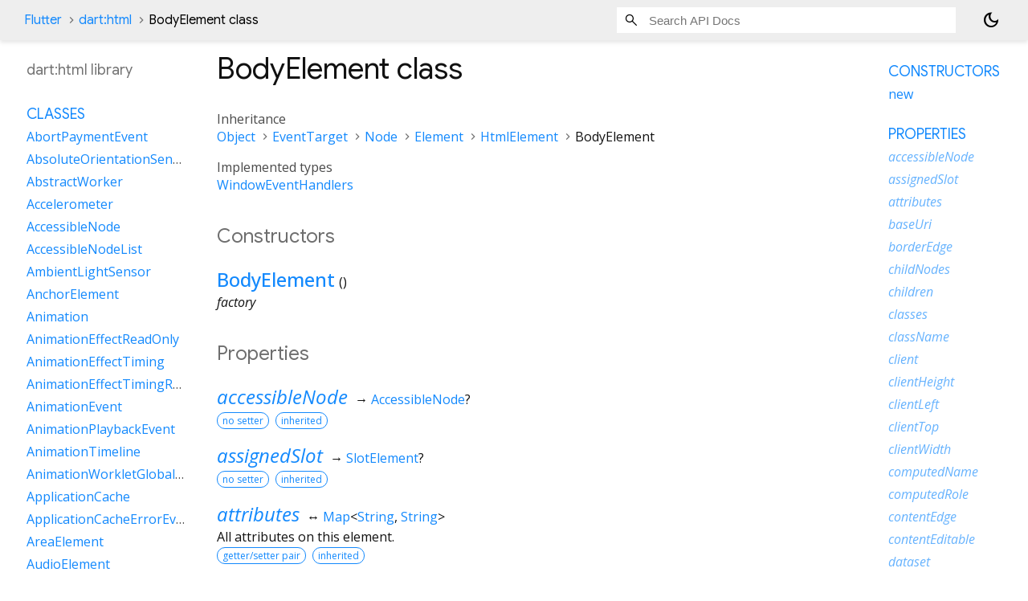

--- FILE ---
content_type: text/html; charset=utf-8
request_url: https://api.flutter.dev/flutter/dart-html/BodyElement-class.html
body_size: 8661
content:
<!DOCTYPE html>
<html lang="en">
<head>
  <meta charset="utf-8">
  <meta http-equiv="X-UA-Compatible" content="IE=edge">
  <meta name="viewport" content="width=device-width, height=device-height, initial-scale=1, user-scalable=no">
  <meta name="description" content="API docs for the BodyElement class from the dart:html library, for the Dart programming language.">
  <title>BodyElement class - dart:html library - Dart API</title>

  <!-- required because all the links are pseudo-absolute -->
  <base href="../">

  
  <link rel="preconnect" href="https://fonts.gstatic.com">
  <link href="https://fonts.googleapis.com/css2?family=Roboto+Mono:ital,wght@0,300;0,400;0,500;0,700;1,400&display=swap" rel="stylesheet">
  <link href="https://fonts.googleapis.com/css2?family=Material+Symbols+Outlined:opsz,wght,FILL,GRAD@24,400,0,0" rel="stylesheet">
  
  <link rel="stylesheet" href="static-assets/github.css?v1">
  <link rel="stylesheet" href="static-assets/styles.css?v1">
  <link rel="icon" href="static-assets/favicon.png?v1">
  <!-- style overrides for dartdoc -->
<style>
@import 'https://fonts.googleapis.com/css?family=Roboto:500,400italic,300,400,100i';
@import 'https://fonts.googleapis.com/css?family=Google+Sans:500,400italic,300,400,100i';
@import 'https://fonts.googleapis.com/css?family=Open+Sans:500,400italic,300,400,100i';
@import 'https://fonts.googleapis.com/css?family=Material+Icons|Material+Icons+Outlined|Material+Icons+Sharp|Material+Icons+Round';
</style>

<link href="https://flutter.github.io/assets-for-api-docs/assets/cupertino/cupertino.css" rel="stylesheet" type="text/css">

<link href="../assets/overrides.css" rel="stylesheet" type="text/css">

<link href="https://fonts.googleapis.com/icon?family=Material+Icons|Material+Icons+Outlined|Material+Icons+Sharp|Material+Icons+Round" rel="stylesheet">
<style>
  /* Rule for sizing the icon. */
  .md-36 { font-size: 36px; }
</style>

<!-- Google Tag Manager -->
<script>(function(w,d,s,l,i){w[l]=w[l]||[];w[l].push({'gtm.start':
new Date().getTime(),event:'gtm.js'});var f=d.getElementsByTagName(s)[0],
j=d.createElement(s),dl=l!='dataLayer'?'&l='+l:'';j.async=true;j.src=
'https://www.googletagmanager.com/gtm.js?id='+i+dl;f.parentNode.insertBefore(j,f)
})(window,document,'script','dataLayer','GTM-ND4LWWZ');</script>
<!-- End Google Tag Manager -->
<!-- Cookie Banner -->
<link rel="stylesheet" href="https://www.gstatic.com/glue/cookienotificationbar/cookienotificationbar.min.css">
<!-- End Cookie Banner -->

<script async="" defer="" src="../assets/api_survey.js"></script>

<!-- Styles and scripting for handling custom code snippets -->
<link href="../assets/snippets.css" rel="stylesheet" type="text/css">
<script src="../assets/snippets.js"></script>

<link rel="search" type="application/opensearchdescription+xml" title="Flutter API" href="/opensearch.xml"/>

</head>

<body data-base-href="../" data-using-base-href="true" class="light-theme">
<div id="overlay-under-drawer"></div>
<header id="title">
  <span id="sidenav-left-toggle" class="material-symbols-outlined" role="button" tabindex="0">menu</span>
  <ol class="breadcrumbs gt-separated dark hidden-xs">
    <li><a href="index.html">Flutter</a></li>
    <li><a href="dart-html/">dart:html</a></li>
    <li class="self-crumb">BodyElement class</li>
  </ol>
  <div class="self-name">BodyElement</div>
  <form class="search navbar-right" role="search">
    <input type="text" id="search-box" autocomplete="off" disabled class="form-control typeahead" placeholder="Loading search...">
  </form>
  <button class="toggle" id="theme-button" title="Toggle between light and dark mode" aria-label="Light and dark mode toggle">
    <span id="dark-theme-button" class="material-symbols-outlined" aria-hidden="true">
      dark_mode
    </span>
    <span id="light-theme-button" class="material-symbols-outlined" aria-hidden="true">
      light_mode
    </span>
  </button>
</header>
<main>
<div
    id="dartdoc-main-content"
    class="main-content"
    data-above-sidebar="dart-html&#47;dart-html-library-sidebar.html"
    data-below-sidebar="dart-html&#47;BodyElement-class-sidebar.html">
    <div>
<h1><span class="kind-class">BodyElement</span> class 
 
</h1></div>

    


    <section>
      <dl class="dl-horizontal">
        
  <dt>Inheritance</dt>
  <dd>
    <ul class="gt-separated dark clazz-relationships">
      <li><a href="dart-core/Object-class.html">Object</a></li>
        <li><a href="dart-html/EventTarget-class.html">EventTarget</a></li>
        <li><a href="dart-html/Node-class.html">Node</a></li>
        <li><a href="dart-html/Element-class.html">Element</a></li>
        <li><a href="dart-html/HtmlElement-class.html">HtmlElement</a></li>
      <li>BodyElement</li>
    </ul>
  </dd>

        
  <dt>Implemented types</dt>
  <dd>
    <ul class="comma-separated clazz-relationships">
        <li><a href="dart-html/WindowEventHandlers-class.html">WindowEventHandlers</a></li>
    </ul>
  </dd>
        


        
        


      </dl>
    </section>

    
  <section class="summary offset-anchor" id="constructors">
    <h2>Constructors</h2>
    <dl class="constructor-summary-list">
        <dt id="BodyElement.new" class="callable">
          <span class="name"><a href="dart-html/BodyElement/BodyElement.html">BodyElement</a></span><span class="signature">()</span>
        </dt>
        <dd>
          
            <div class="constructor-modifier features">factory</div>
        </dd>
    </dl>
  </section>
    
  <section
      class="summary offset-anchor"
      id="instance-properties">
    <h2>Properties</h2>
    <dl class="properties">
        <dt id="accessibleNode" class="property inherited">
  <span class="name"><a href="dart-html/Element/accessibleNode.html">accessibleNode</a></span>
  <span class="signature">&#8594; <a href="dart-html/AccessibleNode-class.html">AccessibleNode</a>?</span>
  

</dt>
<dd class="inherited">
  
  <div class="features"><span class="feature">no setter</span><span class="feature">inherited</span></div>

</dd>

        <dt id="assignedSlot" class="property inherited">
  <span class="name"><a href="dart-html/Element/assignedSlot.html">assignedSlot</a></span>
  <span class="signature">&#8594; <a href="dart-html/SlotElement-class.html">SlotElement</a>?</span>
  

</dt>
<dd class="inherited">
  
  <div class="features"><span class="feature">no setter</span><span class="feature">inherited</span></div>

</dd>

        <dt id="attributes" class="property inherited">
  <span class="name"><a href="dart-html/Element/attributes.html">attributes</a></span>
  <span class="signature">&#8596; <a href="dart-core/Map-class.html">Map</a><span class="signature">&lt;<wbr><span class="type-parameter"><a href="dart-core/String-class.html">String</a></span>, <span class="type-parameter"><a href="dart-core/String-class.html">String</a></span>&gt;</span></span>
  

</dt>
<dd class="inherited">
  All attributes on this element.
  <div class="features"><span class="feature">getter/setter pair</span><span class="feature">inherited</span></div>

</dd>

        <dt id="baseUri" class="property inherited">
  <span class="name"><a href="dart-html/Node/baseUri.html">baseUri</a></span>
  <span class="signature">&#8594; <a href="dart-core/String-class.html">String</a>?</span>
  

</dt>
<dd class="inherited">
  
  <div class="features"><span class="feature">no setter</span><span class="feature">inherited</span></div>

</dd>

        <dt id="borderEdge" class="property inherited">
  <span class="name"><a href="dart-html/Element/borderEdge.html">borderEdge</a></span>
  <span class="signature">&#8594; <a href="dart-html/CssRect-class.html">CssRect</a></span>
  

</dt>
<dd class="inherited">
  Access the dimensions and position of this element's content + padding +
border box.
  <div class="features"><span class="feature">no setter</span><span class="feature">inherited</span></div>

</dd>

        <dt id="childNodes" class="property inherited">
  <span class="name"><a href="dart-html/Node/childNodes.html">childNodes</a></span>
  <span class="signature">&#8594; <a href="dart-core/List-class.html">List</a><span class="signature">&lt;<wbr><span class="type-parameter"><a href="dart-html/Node-class.html">Node</a></span>&gt;</span></span>
  

</dt>
<dd class="inherited">
  A list of this node's children.
  <div class="features"><span class="feature">no setter</span><span class="feature">inherited</span></div>

</dd>

        <dt id="children" class="property inherited">
  <span class="name"><a href="dart-html/Element/children.html">children</a></span>
  <span class="signature">&#8596; <a href="dart-core/List-class.html">List</a><span class="signature">&lt;<wbr><span class="type-parameter"><a href="dart-html/Element-class.html">Element</a></span>&gt;</span></span>
  

</dt>
<dd class="inherited">
  List of the direct children of this element.
  <div class="features"><span class="feature">getter/setter pair</span><span class="feature">inherited</span></div>

</dd>

        <dt id="classes" class="property inherited">
  <span class="name"><a href="dart-html/Element/classes.html">classes</a></span>
  <span class="signature">&#8596; <a href="dart-html/CssClassSet-class.html">CssClassSet</a></span>
  

</dt>
<dd class="inherited">
  The set of CSS classes applied to this element.
  <div class="features"><span class="feature">getter/setter pair</span><span class="feature">inherited</span></div>

</dd>

        <dt id="className" class="property inherited">
  <span class="name"><a href="dart-html/Element/className.html">className</a></span>
  <span class="signature">&#8596; <a href="dart-core/String-class.html">String</a></span>
  

</dt>
<dd class="inherited">
  
  <div class="features"><span class="feature">getter/setter pair</span><span class="feature">inherited</span></div>

</dd>

        <dt id="client" class="property inherited">
  <span class="name"><a href="dart-html/Element/client.html">client</a></span>
  <span class="signature">&#8594; <a href="dart-math/Rectangle-class.html">Rectangle</a><span class="signature">&lt;<wbr><span class="type-parameter"><a href="dart-core/num-class.html">num</a></span>&gt;</span></span>
  

</dt>
<dd class="inherited">
  Gets the position of this element relative to the client area of the page.
  <div class="features"><span class="feature">no setter</span><span class="feature">inherited</span></div>

</dd>

        <dt id="clientHeight" class="property inherited">
  <span class="name"><a href="dart-html/Element/clientHeight.html">clientHeight</a></span>
  <span class="signature">&#8594; <a href="dart-core/int-class.html">int</a></span>
  

</dt>
<dd class="inherited">
  
  <div class="features"><span class="feature">no setter</span><span class="feature">inherited</span></div>

</dd>

        <dt id="clientLeft" class="property inherited">
  <span class="name"><a href="dart-html/Element/clientLeft.html">clientLeft</a></span>
  <span class="signature">&#8594; <a href="dart-core/int-class.html">int</a>?</span>
  

</dt>
<dd class="inherited">
  
  <div class="features"><span class="feature">no setter</span><span class="feature">inherited</span></div>

</dd>

        <dt id="clientTop" class="property inherited">
  <span class="name"><a href="dart-html/Element/clientTop.html">clientTop</a></span>
  <span class="signature">&#8594; <a href="dart-core/int-class.html">int</a>?</span>
  

</dt>
<dd class="inherited">
  
  <div class="features"><span class="feature">no setter</span><span class="feature">inherited</span></div>

</dd>

        <dt id="clientWidth" class="property inherited">
  <span class="name"><a href="dart-html/Element/clientWidth.html">clientWidth</a></span>
  <span class="signature">&#8594; <a href="dart-core/int-class.html">int</a></span>
  

</dt>
<dd class="inherited">
  
  <div class="features"><span class="feature">no setter</span><span class="feature">inherited</span></div>

</dd>

        <dt id="computedName" class="property inherited">
  <span class="name"><a href="dart-html/Element/computedName.html">computedName</a></span>
  <span class="signature">&#8594; <a href="dart-core/String-class.html">String</a>?</span>
  

</dt>
<dd class="inherited">
  
  <div class="features"><span class="feature">no setter</span><span class="feature">inherited</span></div>

</dd>

        <dt id="computedRole" class="property inherited">
  <span class="name"><a href="dart-html/Element/computedRole.html">computedRole</a></span>
  <span class="signature">&#8594; <a href="dart-core/String-class.html">String</a>?</span>
  

</dt>
<dd class="inherited">
  
  <div class="features"><span class="feature">no setter</span><span class="feature">inherited</span></div>

</dd>

        <dt id="contentEdge" class="property inherited">
  <span class="name"><a href="dart-html/Element/contentEdge.html">contentEdge</a></span>
  <span class="signature">&#8594; <a href="dart-html/CssRect-class.html">CssRect</a></span>
  

</dt>
<dd class="inherited">
  Access this element's content position.
  <div class="features"><span class="feature">no setter</span><span class="feature">inherited</span></div>

</dd>

        <dt id="contentEditable" class="property inherited">
  <span class="name"><a href="dart-html/Element/contentEditable.html">contentEditable</a></span>
  <span class="signature">&#8596; <a href="dart-core/String-class.html">String</a></span>
  

</dt>
<dd class="inherited">
  
  <div class="features"><span class="feature">getter/setter pair</span><span class="feature">inherited</span></div>

</dd>

        <dt id="dataset" class="property inherited">
  <span class="name"><a href="dart-html/Element/dataset.html">dataset</a></span>
  <span class="signature">&#8596; <a href="dart-core/Map-class.html">Map</a><span class="signature">&lt;<wbr><span class="type-parameter"><a href="dart-core/String-class.html">String</a></span>, <span class="type-parameter"><a href="dart-core/String-class.html">String</a></span>&gt;</span></span>
  

</dt>
<dd class="inherited">
  Allows access to all custom data attributes (data-*) set on this element.
  <div class="features"><span class="feature">getter/setter pair</span><span class="feature">inherited</span></div>

</dd>

        <dt id="dir" class="property inherited">
  <span class="name"><a href="dart-html/Element/dir.html">dir</a></span>
  <span class="signature">&#8596; <a href="dart-core/String-class.html">String</a>?</span>
  

</dt>
<dd class="inherited">
  
  <div class="features"><span class="feature">getter/setter pair</span><span class="feature">inherited</span></div>

</dd>

        <dt id="documentOffset" class="property inherited">
  <span class="name"><a href="dart-html/Element/documentOffset.html">documentOffset</a></span>
  <span class="signature">&#8594; <a href="dart-math/Point-class.html">Point</a><span class="signature">&lt;<wbr><span class="type-parameter"><a href="dart-core/num-class.html">num</a></span>&gt;</span></span>
  

</dt>
<dd class="inherited">
  Provides the coordinates of the element relative to the top of the
document.
  <div class="features"><span class="feature">no setter</span><span class="feature">inherited</span></div>

</dd>

        <dt id="draggable" class="property inherited">
  <span class="name"><a href="dart-html/Element/draggable.html">draggable</a></span>
  <span class="signature">&#8596; <a href="dart-core/bool-class.html">bool</a></span>
  

</dt>
<dd class="inherited">
  Indicates whether the element can be dragged and dropped.
  <div class="features"><span class="feature">getter/setter pair</span><span class="feature">inherited</span></div>

</dd>

        <dt id="firstChild" class="property inherited">
  <span class="name"><a href="dart-html/Node/firstChild.html">firstChild</a></span>
  <span class="signature">&#8594; <a href="dart-html/Node-class.html">Node</a>?</span>
  

</dt>
<dd class="inherited">
  The first child of this node.
  <div class="features"><span class="feature">no setter</span><span class="feature">inherited</span></div>

</dd>

        <dt id="hashCode" class="property inherited">
  <span class="name"><a href="dart-core/Object/hashCode.html">hashCode</a></span>
  <span class="signature">&#8594; <a href="dart-core/int-class.html">int</a></span>
  

</dt>
<dd class="inherited">
  The hash code for this object.
  <div class="features"><span class="feature">no setter</span><span class="feature">inherited</span></div>

</dd>

        <dt id="hidden" class="property inherited">
  <span class="name"><a href="dart-html/Element/hidden.html">hidden</a></span>
  <span class="signature">&#8596; <a href="dart-core/bool-class.html">bool</a></span>
  

</dt>
<dd class="inherited">
  Indicates whether the element is not relevant to the page's current state.
  <div class="features"><span class="feature">getter/setter pair</span><span class="feature">inherited</span></div>

</dd>

        <dt id="id" class="property inherited">
  <span class="name"><a href="dart-html/Element/id.html">id</a></span>
  <span class="signature">&#8596; <a href="dart-core/String-class.html">String</a></span>
  

</dt>
<dd class="inherited">
  
  <div class="features"><span class="feature">getter/setter pair</span><span class="feature">inherited</span></div>

</dd>

        <dt id="inert" class="property inherited">
  <span class="name"><a href="dart-html/Element/inert.html">inert</a></span>
  <span class="signature">&#8596; <a href="dart-core/bool-class.html">bool</a>?</span>
  

</dt>
<dd class="inherited">
  
  <div class="features"><span class="feature">getter/setter pair</span><span class="feature">inherited</span></div>

</dd>

        <dt id="innerHtml" class="property inherited">
  <span class="name"><a href="dart-html/Element/innerHtml.html">innerHtml</a></span>
  <span class="signature">&#8596; <a href="dart-core/String-class.html">String</a>?</span>
  

</dt>
<dd class="inherited">
  Parses the HTML fragment and sets it as the contents of this element.
  <div class="features"><span class="feature">getter/setter pair</span><span class="feature">inherited</span></div>

</dd>

        <dt id="innerText" class="property inherited">
  <span class="name"><a href="dart-html/Element/innerText.html">innerText</a></span>
  <span class="signature">&#8596; <a href="dart-core/String-class.html">String</a></span>
  

</dt>
<dd class="inherited">
  
  <div class="features"><span class="feature">getter/setter pair</span><span class="feature">inherited</span></div>

</dd>

        <dt id="inputMode" class="property inherited">
  <span class="name"><a href="dart-html/Element/inputMode.html">inputMode</a></span>
  <span class="signature">&#8596; <a href="dart-core/String-class.html">String</a>?</span>
  

</dt>
<dd class="inherited">
  
  <div class="features"><span class="feature">getter/setter pair</span><span class="feature">inherited</span></div>

</dd>

        <dt id="isConnected" class="property inherited">
  <span class="name"><a href="dart-html/Node/isConnected.html">isConnected</a></span>
  <span class="signature">&#8594; <a href="dart-core/bool-class.html">bool</a>?</span>
  

</dt>
<dd class="inherited">
  
  <div class="features"><span class="feature">no setter</span><span class="feature">inherited</span></div>

</dd>

        <dt id="isContentEditable" class="property inherited">
  <span class="name"><a href="dart-html/Element/isContentEditable.html">isContentEditable</a></span>
  <span class="signature">&#8594; <a href="dart-core/bool-class.html">bool</a>?</span>
  

</dt>
<dd class="inherited">
  
  <div class="features"><span class="feature">no setter</span><span class="feature">inherited</span></div>

</dd>

        <dt id="lang" class="property inherited">
  <span class="name"><a href="dart-html/Element/lang.html">lang</a></span>
  <span class="signature">&#8596; <a href="dart-core/String-class.html">String</a>?</span>
  

</dt>
<dd class="inherited">
  
  <div class="features"><span class="feature">getter/setter pair</span><span class="feature">inherited</span></div>

</dd>

        <dt id="lastChild" class="property inherited">
  <span class="name"><a href="dart-html/Node/lastChild.html">lastChild</a></span>
  <span class="signature">&#8594; <a href="dart-html/Node-class.html">Node</a>?</span>
  

</dt>
<dd class="inherited">
  The last child of this node.
  <div class="features"><span class="feature">no setter</span><span class="feature">inherited</span></div>

</dd>

        <dt id="localName" class="property inherited">
  <span class="name"><a href="dart-html/Element/localName.html">localName</a></span>
  <span class="signature">&#8594; <a href="dart-core/String-class.html">String</a></span>
  

</dt>
<dd class="inherited">
  
  <div class="features"><span class="feature">no setter</span><span class="feature">inherited</span></div>

</dd>

        <dt id="marginEdge" class="property inherited">
  <span class="name"><a href="dart-html/Element/marginEdge.html">marginEdge</a></span>
  <span class="signature">&#8594; <a href="dart-html/CssRect-class.html">CssRect</a></span>
  

</dt>
<dd class="inherited">
  Access the dimensions and position of this element's content + padding +
border + margin box.
  <div class="features"><span class="feature">no setter</span><span class="feature">inherited</span></div>

</dd>

        <dt id="namespaceUri" class="property inherited">
  <span class="name"><a href="dart-html/Element/namespaceUri.html">namespaceUri</a></span>
  <span class="signature">&#8594; <a href="dart-core/String-class.html">String</a>?</span>
  

</dt>
<dd class="inherited">
  A URI that identifies the XML namespace of this element.
  <div class="features"><span class="feature">no setter</span><span class="feature">inherited</span></div>

</dd>

        <dt id="nextElementSibling" class="property inherited">
  <span class="name"><a href="dart-html/Element/nextElementSibling.html">nextElementSibling</a></span>
  <span class="signature">&#8594; <a href="dart-html/Element-class.html">Element</a>?</span>
  

</dt>
<dd class="inherited">
  
  <div class="features"><span class="feature">no setter</span><span class="feature">inherited</span></div>

</dd>

        <dt id="nextNode" class="property inherited">
  <span class="name"><a href="dart-html/Node/nextNode.html">nextNode</a></span>
  <span class="signature">&#8594; <a href="dart-html/Node-class.html">Node</a>?</span>
  

</dt>
<dd class="inherited">
  The next sibling node.
  <div class="features"><span class="feature">no setter</span><span class="feature">inherited</span></div>

</dd>

        <dt id="nodeName" class="property inherited">
  <span class="name"><a href="dart-html/Node/nodeName.html">nodeName</a></span>
  <span class="signature">&#8594; <a href="dart-core/String-class.html">String</a>?</span>
  

</dt>
<dd class="inherited">
  The name of this node.
  <div class="features"><span class="feature">no setter</span><span class="feature">inherited</span></div>

</dd>

        <dt id="nodes" class="property inherited">
  <span class="name"><a href="dart-html/Node/nodes.html">nodes</a></span>
  <span class="signature">&#8596; <a href="dart-core/List-class.html">List</a><span class="signature">&lt;<wbr><span class="type-parameter"><a href="dart-html/Node-class.html">Node</a></span>&gt;</span></span>
  

</dt>
<dd class="inherited">
  A modifiable list of this node's children.
  <div class="features"><span class="feature">getter/setter pair</span><span class="feature">inherited</span></div>

</dd>

        <dt id="nodeType" class="property inherited">
  <span class="name"><a href="dart-html/Node/nodeType.html">nodeType</a></span>
  <span class="signature">&#8594; <a href="dart-core/int-class.html">int</a></span>
  

</dt>
<dd class="inherited">
  The type of node.
  <div class="features"><span class="feature">no setter</span><span class="feature">inherited</span></div>

</dd>

        <dt id="nodeValue" class="property inherited">
  <span class="name"><a href="dart-html/Node/nodeValue.html">nodeValue</a></span>
  <span class="signature">&#8594; <a href="dart-core/String-class.html">String</a>?</span>
  

</dt>
<dd class="inherited">
  The value of this node.
  <div class="features"><span class="feature">no setter</span><span class="feature">inherited</span></div>

</dd>

        <dt id="nonce" class="property inherited">
  <span class="name"><a href="dart-html/HtmlElement/nonce.html">nonce</a></span>
  <span class="signature">&#8596; <a href="dart-core/String-class.html">String</a>?</span>
  

</dt>
<dd class="inherited">
  
  <div class="features"><span class="feature">getter/setter pair</span><span class="feature">inherited</span></div>

</dd>

        <dt id="offset" class="property inherited">
  <span class="name"><a href="dart-html/Element/offset.html">offset</a></span>
  <span class="signature">&#8594; <a href="dart-math/Rectangle-class.html">Rectangle</a><span class="signature">&lt;<wbr><span class="type-parameter"><a href="dart-core/num-class.html">num</a></span>&gt;</span></span>
  

</dt>
<dd class="inherited">
  Gets the offset of this element relative to its offsetParent.
  <div class="features"><span class="feature">no setter</span><span class="feature">inherited</span></div>

</dd>

        <dt id="offsetHeight" class="property inherited">
  <span class="name"><a href="dart-html/Element/offsetHeight.html">offsetHeight</a></span>
  <span class="signature">&#8594; <a href="dart-core/int-class.html">int</a></span>
  

</dt>
<dd class="inherited">
  
  <div class="features"><span class="feature">no setter</span><span class="feature">inherited</span></div>

</dd>

        <dt id="offsetLeft" class="property inherited">
  <span class="name"><a href="dart-html/Element/offsetLeft.html">offsetLeft</a></span>
  <span class="signature">&#8594; <a href="dart-core/int-class.html">int</a></span>
  

</dt>
<dd class="inherited">
  
  <div class="features"><span class="feature">no setter</span><span class="feature">inherited</span></div>

</dd>

        <dt id="offsetParent" class="property inherited">
  <span class="name"><a href="dart-html/Element/offsetParent.html">offsetParent</a></span>
  <span class="signature">&#8594; <a href="dart-html/Element-class.html">Element</a>?</span>
  

</dt>
<dd class="inherited">
  
  <div class="features"><span class="feature">no setter</span><span class="feature">inherited</span></div>

</dd>

        <dt id="offsetTop" class="property inherited">
  <span class="name"><a href="dart-html/Element/offsetTop.html">offsetTop</a></span>
  <span class="signature">&#8594; <a href="dart-core/int-class.html">int</a></span>
  

</dt>
<dd class="inherited">
  
  <div class="features"><span class="feature">no setter</span><span class="feature">inherited</span></div>

</dd>

        <dt id="offsetWidth" class="property inherited">
  <span class="name"><a href="dart-html/Element/offsetWidth.html">offsetWidth</a></span>
  <span class="signature">&#8594; <a href="dart-core/int-class.html">int</a></span>
  

</dt>
<dd class="inherited">
  
  <div class="features"><span class="feature">no setter</span><span class="feature">inherited</span></div>

</dd>

        <dt id="on" class="property inherited">
  <span class="name"><a href="dart-html/Element/on.html">on</a></span>
  <span class="signature">&#8594; <a href="dart-html/ElementEvents-class.html">ElementEvents</a></span>
  

</dt>
<dd class="inherited">
  This is an ease-of-use accessor for event streams which should only be
used when an explicit accessor is not available.
  <div class="features"><span class="feature">no setter</span><span class="feature">inherited</span></div>

</dd>

        <dt id="onAbort" class="property inherited">
  <span class="name"><a href="dart-html/Element/onAbort.html">onAbort</a></span>
  <span class="signature">&#8594; <a href="dart-html/ElementStream-class.html">ElementStream</a><span class="signature">&lt;<wbr><span class="type-parameter"><a href="dart-html/Event-class.html">Event</a></span>&gt;</span></span>
  

</dt>
<dd class="inherited">
  Stream of <code>abort</code> events handled by this <a href="dart-html/Element-class.html">Element</a>.
  <div class="features"><span class="feature">no setter</span><span class="feature">inherited</span></div>

</dd>

        <dt id="onBeforeCopy" class="property inherited">
  <span class="name"><a href="dart-html/Element/onBeforeCopy.html">onBeforeCopy</a></span>
  <span class="signature">&#8594; <a href="dart-html/ElementStream-class.html">ElementStream</a><span class="signature">&lt;<wbr><span class="type-parameter"><a href="dart-html/Event-class.html">Event</a></span>&gt;</span></span>
  

</dt>
<dd class="inherited">
  Stream of <code>beforecopy</code> events handled by this <a href="dart-html/Element-class.html">Element</a>.
  <div class="features"><span class="feature">no setter</span><span class="feature">inherited</span></div>

</dd>

        <dt id="onBeforeCut" class="property inherited">
  <span class="name"><a href="dart-html/Element/onBeforeCut.html">onBeforeCut</a></span>
  <span class="signature">&#8594; <a href="dart-html/ElementStream-class.html">ElementStream</a><span class="signature">&lt;<wbr><span class="type-parameter"><a href="dart-html/Event-class.html">Event</a></span>&gt;</span></span>
  

</dt>
<dd class="inherited">
  Stream of <code>beforecut</code> events handled by this <a href="dart-html/Element-class.html">Element</a>.
  <div class="features"><span class="feature">no setter</span><span class="feature">inherited</span></div>

</dd>

        <dt id="onBeforePaste" class="property inherited">
  <span class="name"><a href="dart-html/Element/onBeforePaste.html">onBeforePaste</a></span>
  <span class="signature">&#8594; <a href="dart-html/ElementStream-class.html">ElementStream</a><span class="signature">&lt;<wbr><span class="type-parameter"><a href="dart-html/Event-class.html">Event</a></span>&gt;</span></span>
  

</dt>
<dd class="inherited">
  Stream of <code>beforepaste</code> events handled by this <a href="dart-html/Element-class.html">Element</a>.
  <div class="features"><span class="feature">no setter</span><span class="feature">inherited</span></div>

</dd>

        <dt id="onBlur" class="property">
  <span class="name"><a href="dart-html/BodyElement/onBlur.html">onBlur</a></span>
  <span class="signature">&#8594; <a href="dart-html/ElementStream-class.html">ElementStream</a><span class="signature">&lt;<wbr><span class="type-parameter"><a href="dart-html/Event-class.html">Event</a></span>&gt;</span></span>
  

</dt>
<dd>
  Stream of <code>blur</code> events handled by this <a href="dart-html/BodyElement-class.html">BodyElement</a>.
  <div class="features"><span class="feature">no setter</span><span class="feature">override</span></div>

</dd>

        <dt id="onCanPlay" class="property inherited">
  <span class="name"><a href="dart-html/Element/onCanPlay.html">onCanPlay</a></span>
  <span class="signature">&#8594; <a href="dart-html/ElementStream-class.html">ElementStream</a><span class="signature">&lt;<wbr><span class="type-parameter"><a href="dart-html/Event-class.html">Event</a></span>&gt;</span></span>
  

</dt>
<dd class="inherited">
  
  <div class="features"><span class="feature">no setter</span><span class="feature">inherited</span></div>

</dd>

        <dt id="onCanPlayThrough" class="property inherited">
  <span class="name"><a href="dart-html/Element/onCanPlayThrough.html">onCanPlayThrough</a></span>
  <span class="signature">&#8594; <a href="dart-html/ElementStream-class.html">ElementStream</a><span class="signature">&lt;<wbr><span class="type-parameter"><a href="dart-html/Event-class.html">Event</a></span>&gt;</span></span>
  

</dt>
<dd class="inherited">
  
  <div class="features"><span class="feature">no setter</span><span class="feature">inherited</span></div>

</dd>

        <dt id="onChange" class="property inherited">
  <span class="name"><a href="dart-html/Element/onChange.html">onChange</a></span>
  <span class="signature">&#8594; <a href="dart-html/ElementStream-class.html">ElementStream</a><span class="signature">&lt;<wbr><span class="type-parameter"><a href="dart-html/Event-class.html">Event</a></span>&gt;</span></span>
  

</dt>
<dd class="inherited">
  Stream of <code>change</code> events handled by this <a href="dart-html/Element-class.html">Element</a>.
  <div class="features"><span class="feature">no setter</span><span class="feature">inherited</span></div>

</dd>

        <dt id="onClick" class="property inherited">
  <span class="name"><a href="dart-html/Element/onClick.html">onClick</a></span>
  <span class="signature">&#8594; <a href="dart-html/ElementStream-class.html">ElementStream</a><span class="signature">&lt;<wbr><span class="type-parameter"><a href="dart-html/MouseEvent-class.html">MouseEvent</a></span>&gt;</span></span>
  

</dt>
<dd class="inherited">
  Stream of <code>click</code> events handled by this <a href="dart-html/Element-class.html">Element</a>.
  <div class="features"><span class="feature">no setter</span><span class="feature">inherited</span></div>

</dd>

        <dt id="onContextMenu" class="property inherited">
  <span class="name"><a href="dart-html/Element/onContextMenu.html">onContextMenu</a></span>
  <span class="signature">&#8594; <a href="dart-html/ElementStream-class.html">ElementStream</a><span class="signature">&lt;<wbr><span class="type-parameter"><a href="dart-html/MouseEvent-class.html">MouseEvent</a></span>&gt;</span></span>
  

</dt>
<dd class="inherited">
  Stream of <code>contextmenu</code> events handled by this <a href="dart-html/Element-class.html">Element</a>.
  <div class="features"><span class="feature">no setter</span><span class="feature">inherited</span></div>

</dd>

        <dt id="onCopy" class="property inherited">
  <span class="name"><a href="dart-html/Element/onCopy.html">onCopy</a></span>
  <span class="signature">&#8594; <a href="dart-html/ElementStream-class.html">ElementStream</a><span class="signature">&lt;<wbr><span class="type-parameter"><a href="dart-html/ClipboardEvent-class.html">ClipboardEvent</a></span>&gt;</span></span>
  

</dt>
<dd class="inherited">
  Stream of <code>copy</code> events handled by this <a href="dart-html/Element-class.html">Element</a>.
  <div class="features"><span class="feature">no setter</span><span class="feature">inherited</span></div>

</dd>

        <dt id="onCut" class="property inherited">
  <span class="name"><a href="dart-html/Element/onCut.html">onCut</a></span>
  <span class="signature">&#8594; <a href="dart-html/ElementStream-class.html">ElementStream</a><span class="signature">&lt;<wbr><span class="type-parameter"><a href="dart-html/ClipboardEvent-class.html">ClipboardEvent</a></span>&gt;</span></span>
  

</dt>
<dd class="inherited">
  Stream of <code>cut</code> events handled by this <a href="dart-html/Element-class.html">Element</a>.
  <div class="features"><span class="feature">no setter</span><span class="feature">inherited</span></div>

</dd>

        <dt id="onDoubleClick" class="property inherited">
  <span class="name"><a href="dart-html/Element/onDoubleClick.html">onDoubleClick</a></span>
  <span class="signature">&#8594; <a href="dart-html/ElementStream-class.html">ElementStream</a><span class="signature">&lt;<wbr><span class="type-parameter"><a href="dart-html/Event-class.html">Event</a></span>&gt;</span></span>
  

</dt>
<dd class="inherited">
  Stream of <code>doubleclick</code> events handled by this <a href="dart-html/Element-class.html">Element</a>.
  <div class="features"><span class="feature">no setter</span><span class="feature">inherited</span></div>

</dd>

        <dt id="onDrag" class="property inherited">
  <span class="name"><a href="dart-html/Element/onDrag.html">onDrag</a></span>
  <span class="signature">&#8594; <a href="dart-html/ElementStream-class.html">ElementStream</a><span class="signature">&lt;<wbr><span class="type-parameter"><a href="dart-html/MouseEvent-class.html">MouseEvent</a></span>&gt;</span></span>
  

</dt>
<dd class="inherited">
  A stream of <code>drag</code> events fired when this element currently being dragged.
  <div class="features"><span class="feature">no setter</span><span class="feature">inherited</span></div>

</dd>

        <dt id="onDragEnd" class="property inherited">
  <span class="name"><a href="dart-html/Element/onDragEnd.html">onDragEnd</a></span>
  <span class="signature">&#8594; <a href="dart-html/ElementStream-class.html">ElementStream</a><span class="signature">&lt;<wbr><span class="type-parameter"><a href="dart-html/MouseEvent-class.html">MouseEvent</a></span>&gt;</span></span>
  

</dt>
<dd class="inherited">
  A stream of <code>dragend</code> events fired when this element completes a drag
operation.
  <div class="features"><span class="feature">no setter</span><span class="feature">inherited</span></div>

</dd>

        <dt id="onDragEnter" class="property inherited">
  <span class="name"><a href="dart-html/Element/onDragEnter.html">onDragEnter</a></span>
  <span class="signature">&#8594; <a href="dart-html/ElementStream-class.html">ElementStream</a><span class="signature">&lt;<wbr><span class="type-parameter"><a href="dart-html/MouseEvent-class.html">MouseEvent</a></span>&gt;</span></span>
  

</dt>
<dd class="inherited">
  A stream of <code>dragenter</code> events fired when a dragged object is first dragged
over this element.
  <div class="features"><span class="feature">no setter</span><span class="feature">inherited</span></div>

</dd>

        <dt id="onDragLeave" class="property inherited">
  <span class="name"><a href="dart-html/Element/onDragLeave.html">onDragLeave</a></span>
  <span class="signature">&#8594; <a href="dart-html/ElementStream-class.html">ElementStream</a><span class="signature">&lt;<wbr><span class="type-parameter"><a href="dart-html/MouseEvent-class.html">MouseEvent</a></span>&gt;</span></span>
  

</dt>
<dd class="inherited">
  A stream of <code>dragleave</code> events fired when an object being dragged over this
element leaves this element's target area.
  <div class="features"><span class="feature">no setter</span><span class="feature">inherited</span></div>

</dd>

        <dt id="onDragOver" class="property inherited">
  <span class="name"><a href="dart-html/Element/onDragOver.html">onDragOver</a></span>
  <span class="signature">&#8594; <a href="dart-html/ElementStream-class.html">ElementStream</a><span class="signature">&lt;<wbr><span class="type-parameter"><a href="dart-html/MouseEvent-class.html">MouseEvent</a></span>&gt;</span></span>
  

</dt>
<dd class="inherited">
  A stream of <code>dragover</code> events fired when a dragged object is currently
being dragged over this element.
  <div class="features"><span class="feature">no setter</span><span class="feature">inherited</span></div>

</dd>

        <dt id="onDragStart" class="property inherited">
  <span class="name"><a href="dart-html/Element/onDragStart.html">onDragStart</a></span>
  <span class="signature">&#8594; <a href="dart-html/ElementStream-class.html">ElementStream</a><span class="signature">&lt;<wbr><span class="type-parameter"><a href="dart-html/MouseEvent-class.html">MouseEvent</a></span>&gt;</span></span>
  

</dt>
<dd class="inherited">
  A stream of <code>dragstart</code> events fired when this element starts being
dragged.
  <div class="features"><span class="feature">no setter</span><span class="feature">inherited</span></div>

</dd>

        <dt id="onDrop" class="property inherited">
  <span class="name"><a href="dart-html/Element/onDrop.html">onDrop</a></span>
  <span class="signature">&#8594; <a href="dart-html/ElementStream-class.html">ElementStream</a><span class="signature">&lt;<wbr><span class="type-parameter"><a href="dart-html/MouseEvent-class.html">MouseEvent</a></span>&gt;</span></span>
  

</dt>
<dd class="inherited">
  A stream of <code>drop</code> events fired when a dragged object is dropped on this
element.
  <div class="features"><span class="feature">no setter</span><span class="feature">inherited</span></div>

</dd>

        <dt id="onDurationChange" class="property inherited">
  <span class="name"><a href="dart-html/Element/onDurationChange.html">onDurationChange</a></span>
  <span class="signature">&#8594; <a href="dart-html/ElementStream-class.html">ElementStream</a><span class="signature">&lt;<wbr><span class="type-parameter"><a href="dart-html/Event-class.html">Event</a></span>&gt;</span></span>
  

</dt>
<dd class="inherited">
  
  <div class="features"><span class="feature">no setter</span><span class="feature">inherited</span></div>

</dd>

        <dt id="onEmptied" class="property inherited">
  <span class="name"><a href="dart-html/Element/onEmptied.html">onEmptied</a></span>
  <span class="signature">&#8594; <a href="dart-html/ElementStream-class.html">ElementStream</a><span class="signature">&lt;<wbr><span class="type-parameter"><a href="dart-html/Event-class.html">Event</a></span>&gt;</span></span>
  

</dt>
<dd class="inherited">
  
  <div class="features"><span class="feature">no setter</span><span class="feature">inherited</span></div>

</dd>

        <dt id="onEnded" class="property inherited">
  <span class="name"><a href="dart-html/Element/onEnded.html">onEnded</a></span>
  <span class="signature">&#8594; <a href="dart-html/ElementStream-class.html">ElementStream</a><span class="signature">&lt;<wbr><span class="type-parameter"><a href="dart-html/Event-class.html">Event</a></span>&gt;</span></span>
  

</dt>
<dd class="inherited">
  
  <div class="features"><span class="feature">no setter</span><span class="feature">inherited</span></div>

</dd>

        <dt id="onError" class="property">
  <span class="name"><a href="dart-html/BodyElement/onError.html">onError</a></span>
  <span class="signature">&#8594; <a href="dart-html/ElementStream-class.html">ElementStream</a><span class="signature">&lt;<wbr><span class="type-parameter"><a href="dart-html/Event-class.html">Event</a></span>&gt;</span></span>
  

</dt>
<dd>
  Stream of <code>error</code> events handled by this <a href="dart-html/BodyElement-class.html">BodyElement</a>.
  <div class="features"><span class="feature">no setter</span><span class="feature">override</span></div>

</dd>

        <dt id="onFocus" class="property">
  <span class="name"><a href="dart-html/BodyElement/onFocus.html">onFocus</a></span>
  <span class="signature">&#8594; <a href="dart-html/ElementStream-class.html">ElementStream</a><span class="signature">&lt;<wbr><span class="type-parameter"><a href="dart-html/Event-class.html">Event</a></span>&gt;</span></span>
  

</dt>
<dd>
  Stream of <code>focus</code> events handled by this <a href="dart-html/BodyElement-class.html">BodyElement</a>.
  <div class="features"><span class="feature">no setter</span><span class="feature">override</span></div>

</dd>

        <dt id="onFullscreenChange" class="property inherited">
  <span class="name"><a href="dart-html/Element/onFullscreenChange.html">onFullscreenChange</a></span>
  <span class="signature">&#8594; <a href="dart-html/ElementStream-class.html">ElementStream</a><span class="signature">&lt;<wbr><span class="type-parameter"><a href="dart-html/Event-class.html">Event</a></span>&gt;</span></span>
  

</dt>
<dd class="inherited">
  Stream of <code>fullscreenchange</code> events handled by this <a href="dart-html/Element-class.html">Element</a>.
  <div class="features"><span class="feature">no setter</span><span class="feature">inherited</span></div>

</dd>

        <dt id="onFullscreenError" class="property inherited">
  <span class="name"><a href="dart-html/Element/onFullscreenError.html">onFullscreenError</a></span>
  <span class="signature">&#8594; <a href="dart-html/ElementStream-class.html">ElementStream</a><span class="signature">&lt;<wbr><span class="type-parameter"><a href="dart-html/Event-class.html">Event</a></span>&gt;</span></span>
  

</dt>
<dd class="inherited">
  Stream of <code>fullscreenerror</code> events handled by this <a href="dart-html/Element-class.html">Element</a>.
  <div class="features"><span class="feature">no setter</span><span class="feature">inherited</span></div>

</dd>

        <dt id="onHashChange" class="property">
  <span class="name"><a href="dart-html/BodyElement/onHashChange.html">onHashChange</a></span>
  <span class="signature">&#8594; <a href="dart-html/ElementStream-class.html">ElementStream</a><span class="signature">&lt;<wbr><span class="type-parameter"><a href="dart-html/Event-class.html">Event</a></span>&gt;</span></span>
  

</dt>
<dd>
  Stream of <code>hashchange</code> events handled by this <a href="dart-html/BodyElement-class.html">BodyElement</a>.
  <div class="features"><span class="feature">no setter</span><span class="feature">override</span></div>

</dd>

        <dt id="onInput" class="property inherited">
  <span class="name"><a href="dart-html/Element/onInput.html">onInput</a></span>
  <span class="signature">&#8594; <a href="dart-html/ElementStream-class.html">ElementStream</a><span class="signature">&lt;<wbr><span class="type-parameter"><a href="dart-html/Event-class.html">Event</a></span>&gt;</span></span>
  

</dt>
<dd class="inherited">
  Stream of <code>input</code> events handled by this <a href="dart-html/Element-class.html">Element</a>.
  <div class="features"><span class="feature">no setter</span><span class="feature">inherited</span></div>

</dd>

        <dt id="onInvalid" class="property inherited">
  <span class="name"><a href="dart-html/Element/onInvalid.html">onInvalid</a></span>
  <span class="signature">&#8594; <a href="dart-html/ElementStream-class.html">ElementStream</a><span class="signature">&lt;<wbr><span class="type-parameter"><a href="dart-html/Event-class.html">Event</a></span>&gt;</span></span>
  

</dt>
<dd class="inherited">
  Stream of <code>invalid</code> events handled by this <a href="dart-html/Element-class.html">Element</a>.
  <div class="features"><span class="feature">no setter</span><span class="feature">inherited</span></div>

</dd>

        <dt id="onKeyDown" class="property inherited">
  <span class="name"><a href="dart-html/Element/onKeyDown.html">onKeyDown</a></span>
  <span class="signature">&#8594; <a href="dart-html/ElementStream-class.html">ElementStream</a><span class="signature">&lt;<wbr><span class="type-parameter"><a href="dart-html/KeyboardEvent-class.html">KeyboardEvent</a></span>&gt;</span></span>
  

</dt>
<dd class="inherited">
  Stream of <code>keydown</code> events handled by this <a href="dart-html/Element-class.html">Element</a>.
  <div class="features"><span class="feature">no setter</span><span class="feature">inherited</span></div>

</dd>

        <dt id="onKeyPress" class="property inherited">
  <span class="name"><a href="dart-html/Element/onKeyPress.html">onKeyPress</a></span>
  <span class="signature">&#8594; <a href="dart-html/ElementStream-class.html">ElementStream</a><span class="signature">&lt;<wbr><span class="type-parameter"><a href="dart-html/KeyboardEvent-class.html">KeyboardEvent</a></span>&gt;</span></span>
  

</dt>
<dd class="inherited">
  Stream of <code>keypress</code> events handled by this <a href="dart-html/Element-class.html">Element</a>.
  <div class="features"><span class="feature">no setter</span><span class="feature">inherited</span></div>

</dd>

        <dt id="onKeyUp" class="property inherited">
  <span class="name"><a href="dart-html/Element/onKeyUp.html">onKeyUp</a></span>
  <span class="signature">&#8594; <a href="dart-html/ElementStream-class.html">ElementStream</a><span class="signature">&lt;<wbr><span class="type-parameter"><a href="dart-html/KeyboardEvent-class.html">KeyboardEvent</a></span>&gt;</span></span>
  

</dt>
<dd class="inherited">
  Stream of <code>keyup</code> events handled by this <a href="dart-html/Element-class.html">Element</a>.
  <div class="features"><span class="feature">no setter</span><span class="feature">inherited</span></div>

</dd>

        <dt id="onLoad" class="property">
  <span class="name"><a href="dart-html/BodyElement/onLoad.html">onLoad</a></span>
  <span class="signature">&#8594; <a href="dart-html/ElementStream-class.html">ElementStream</a><span class="signature">&lt;<wbr><span class="type-parameter"><a href="dart-html/Event-class.html">Event</a></span>&gt;</span></span>
  

</dt>
<dd>
  Stream of <code>load</code> events handled by this <a href="dart-html/BodyElement-class.html">BodyElement</a>.
  <div class="features"><span class="feature">no setter</span><span class="feature">override</span></div>

</dd>

        <dt id="onLoadedData" class="property inherited">
  <span class="name"><a href="dart-html/Element/onLoadedData.html">onLoadedData</a></span>
  <span class="signature">&#8594; <a href="dart-html/ElementStream-class.html">ElementStream</a><span class="signature">&lt;<wbr><span class="type-parameter"><a href="dart-html/Event-class.html">Event</a></span>&gt;</span></span>
  

</dt>
<dd class="inherited">
  
  <div class="features"><span class="feature">no setter</span><span class="feature">inherited</span></div>

</dd>

        <dt id="onLoadedMetadata" class="property inherited">
  <span class="name"><a href="dart-html/Element/onLoadedMetadata.html">onLoadedMetadata</a></span>
  <span class="signature">&#8594; <a href="dart-html/ElementStream-class.html">ElementStream</a><span class="signature">&lt;<wbr><span class="type-parameter"><a href="dart-html/Event-class.html">Event</a></span>&gt;</span></span>
  

</dt>
<dd class="inherited">
  
  <div class="features"><span class="feature">no setter</span><span class="feature">inherited</span></div>

</dd>

        <dt id="onMessage" class="property">
  <span class="name"><a href="dart-html/BodyElement/onMessage.html">onMessage</a></span>
  <span class="signature">&#8594; <a href="dart-html/ElementStream-class.html">ElementStream</a><span class="signature">&lt;<wbr><span class="type-parameter"><a href="dart-html/MessageEvent-class.html">MessageEvent</a></span>&gt;</span></span>
  

</dt>
<dd>
  Stream of <code>message</code> events handled by this <a href="dart-html/BodyElement-class.html">BodyElement</a>.
  <div class="features"><span class="feature">no setter</span><span class="feature">override</span></div>

</dd>

        <dt id="onMouseDown" class="property inherited">
  <span class="name"><a href="dart-html/Element/onMouseDown.html">onMouseDown</a></span>
  <span class="signature">&#8594; <a href="dart-html/ElementStream-class.html">ElementStream</a><span class="signature">&lt;<wbr><span class="type-parameter"><a href="dart-html/MouseEvent-class.html">MouseEvent</a></span>&gt;</span></span>
  

</dt>
<dd class="inherited">
  Stream of <code>mousedown</code> events handled by this <a href="dart-html/Element-class.html">Element</a>.
  <div class="features"><span class="feature">no setter</span><span class="feature">inherited</span></div>

</dd>

        <dt id="onMouseEnter" class="property inherited">
  <span class="name"><a href="dart-html/Element/onMouseEnter.html">onMouseEnter</a></span>
  <span class="signature">&#8594; <a href="dart-html/ElementStream-class.html">ElementStream</a><span class="signature">&lt;<wbr><span class="type-parameter"><a href="dart-html/MouseEvent-class.html">MouseEvent</a></span>&gt;</span></span>
  

</dt>
<dd class="inherited">
  Stream of <code>mouseenter</code> events handled by this <a href="dart-html/Element-class.html">Element</a>.
  <div class="features"><span class="feature">no setter</span><span class="feature">inherited</span></div>

</dd>

        <dt id="onMouseLeave" class="property inherited">
  <span class="name"><a href="dart-html/Element/onMouseLeave.html">onMouseLeave</a></span>
  <span class="signature">&#8594; <a href="dart-html/ElementStream-class.html">ElementStream</a><span class="signature">&lt;<wbr><span class="type-parameter"><a href="dart-html/MouseEvent-class.html">MouseEvent</a></span>&gt;</span></span>
  

</dt>
<dd class="inherited">
  Stream of <code>mouseleave</code> events handled by this <a href="dart-html/Element-class.html">Element</a>.
  <div class="features"><span class="feature">no setter</span><span class="feature">inherited</span></div>

</dd>

        <dt id="onMouseMove" class="property inherited">
  <span class="name"><a href="dart-html/Element/onMouseMove.html">onMouseMove</a></span>
  <span class="signature">&#8594; <a href="dart-html/ElementStream-class.html">ElementStream</a><span class="signature">&lt;<wbr><span class="type-parameter"><a href="dart-html/MouseEvent-class.html">MouseEvent</a></span>&gt;</span></span>
  

</dt>
<dd class="inherited">
  Stream of <code>mousemove</code> events handled by this <a href="dart-html/Element-class.html">Element</a>.
  <div class="features"><span class="feature">no setter</span><span class="feature">inherited</span></div>

</dd>

        <dt id="onMouseOut" class="property inherited">
  <span class="name"><a href="dart-html/Element/onMouseOut.html">onMouseOut</a></span>
  <span class="signature">&#8594; <a href="dart-html/ElementStream-class.html">ElementStream</a><span class="signature">&lt;<wbr><span class="type-parameter"><a href="dart-html/MouseEvent-class.html">MouseEvent</a></span>&gt;</span></span>
  

</dt>
<dd class="inherited">
  Stream of <code>mouseout</code> events handled by this <a href="dart-html/Element-class.html">Element</a>.
  <div class="features"><span class="feature">no setter</span><span class="feature">inherited</span></div>

</dd>

        <dt id="onMouseOver" class="property inherited">
  <span class="name"><a href="dart-html/Element/onMouseOver.html">onMouseOver</a></span>
  <span class="signature">&#8594; <a href="dart-html/ElementStream-class.html">ElementStream</a><span class="signature">&lt;<wbr><span class="type-parameter"><a href="dart-html/MouseEvent-class.html">MouseEvent</a></span>&gt;</span></span>
  

</dt>
<dd class="inherited">
  Stream of <code>mouseover</code> events handled by this <a href="dart-html/Element-class.html">Element</a>.
  <div class="features"><span class="feature">no setter</span><span class="feature">inherited</span></div>

</dd>

        <dt id="onMouseUp" class="property inherited">
  <span class="name"><a href="dart-html/Element/onMouseUp.html">onMouseUp</a></span>
  <span class="signature">&#8594; <a href="dart-html/ElementStream-class.html">ElementStream</a><span class="signature">&lt;<wbr><span class="type-parameter"><a href="dart-html/MouseEvent-class.html">MouseEvent</a></span>&gt;</span></span>
  

</dt>
<dd class="inherited">
  Stream of <code>mouseup</code> events handled by this <a href="dart-html/Element-class.html">Element</a>.
  <div class="features"><span class="feature">no setter</span><span class="feature">inherited</span></div>

</dd>

        <dt id="onMouseWheel" class="property inherited">
  <span class="name"><a href="dart-html/Element/onMouseWheel.html">onMouseWheel</a></span>
  <span class="signature">&#8594; <a href="dart-html/ElementStream-class.html">ElementStream</a><span class="signature">&lt;<wbr><span class="type-parameter"><a href="dart-html/WheelEvent-class.html">WheelEvent</a></span>&gt;</span></span>
  

</dt>
<dd class="inherited">
  Stream of <code>mousewheel</code> events handled by this <a href="dart-html/Element-class.html">Element</a>.
  <div class="features"><span class="feature">no setter</span><span class="feature">inherited</span></div>

</dd>

        <dt id="onOffline" class="property">
  <span class="name"><a href="dart-html/BodyElement/onOffline.html">onOffline</a></span>
  <span class="signature">&#8594; <a href="dart-html/ElementStream-class.html">ElementStream</a><span class="signature">&lt;<wbr><span class="type-parameter"><a href="dart-html/Event-class.html">Event</a></span>&gt;</span></span>
  

</dt>
<dd>
  Stream of <code>offline</code> events handled by this <a href="dart-html/BodyElement-class.html">BodyElement</a>.
  <div class="features"><span class="feature">no setter</span><span class="feature">override</span></div>

</dd>

        <dt id="onOnline" class="property">
  <span class="name"><a href="dart-html/BodyElement/onOnline.html">onOnline</a></span>
  <span class="signature">&#8594; <a href="dart-html/ElementStream-class.html">ElementStream</a><span class="signature">&lt;<wbr><span class="type-parameter"><a href="dart-html/Event-class.html">Event</a></span>&gt;</span></span>
  

</dt>
<dd>
  Stream of <code>online</code> events handled by this <a href="dart-html/BodyElement-class.html">BodyElement</a>.
  <div class="features"><span class="feature">no setter</span><span class="feature">override</span></div>

</dd>

        <dt id="onPaste" class="property inherited">
  <span class="name"><a href="dart-html/Element/onPaste.html">onPaste</a></span>
  <span class="signature">&#8594; <a href="dart-html/ElementStream-class.html">ElementStream</a><span class="signature">&lt;<wbr><span class="type-parameter"><a href="dart-html/ClipboardEvent-class.html">ClipboardEvent</a></span>&gt;</span></span>
  

</dt>
<dd class="inherited">
  Stream of <code>paste</code> events handled by this <a href="dart-html/Element-class.html">Element</a>.
  <div class="features"><span class="feature">no setter</span><span class="feature">inherited</span></div>

</dd>

        <dt id="onPause" class="property inherited">
  <span class="name"><a href="dart-html/Element/onPause.html">onPause</a></span>
  <span class="signature">&#8594; <a href="dart-html/ElementStream-class.html">ElementStream</a><span class="signature">&lt;<wbr><span class="type-parameter"><a href="dart-html/Event-class.html">Event</a></span>&gt;</span></span>
  

</dt>
<dd class="inherited">
  
  <div class="features"><span class="feature">no setter</span><span class="feature">inherited</span></div>

</dd>

        <dt id="onPlay" class="property inherited">
  <span class="name"><a href="dart-html/Element/onPlay.html">onPlay</a></span>
  <span class="signature">&#8594; <a href="dart-html/ElementStream-class.html">ElementStream</a><span class="signature">&lt;<wbr><span class="type-parameter"><a href="dart-html/Event-class.html">Event</a></span>&gt;</span></span>
  

</dt>
<dd class="inherited">
  
  <div class="features"><span class="feature">no setter</span><span class="feature">inherited</span></div>

</dd>

        <dt id="onPlaying" class="property inherited">
  <span class="name"><a href="dart-html/Element/onPlaying.html">onPlaying</a></span>
  <span class="signature">&#8594; <a href="dart-html/ElementStream-class.html">ElementStream</a><span class="signature">&lt;<wbr><span class="type-parameter"><a href="dart-html/Event-class.html">Event</a></span>&gt;</span></span>
  

</dt>
<dd class="inherited">
  
  <div class="features"><span class="feature">no setter</span><span class="feature">inherited</span></div>

</dd>

        <dt id="onPopState" class="property">
  <span class="name"><a href="dart-html/BodyElement/onPopState.html">onPopState</a></span>
  <span class="signature">&#8594; <a href="dart-html/ElementStream-class.html">ElementStream</a><span class="signature">&lt;<wbr><span class="type-parameter"><a href="dart-html/PopStateEvent-class.html">PopStateEvent</a></span>&gt;</span></span>
  

</dt>
<dd>
  Stream of <code>popstate</code> events handled by this <a href="dart-html/BodyElement-class.html">BodyElement</a>.
  <div class="features"><span class="feature">no setter</span><span class="feature">override</span></div>

</dd>

        <dt id="onRateChange" class="property inherited">
  <span class="name"><a href="dart-html/Element/onRateChange.html">onRateChange</a></span>
  <span class="signature">&#8594; <a href="dart-html/ElementStream-class.html">ElementStream</a><span class="signature">&lt;<wbr><span class="type-parameter"><a href="dart-html/Event-class.html">Event</a></span>&gt;</span></span>
  

</dt>
<dd class="inherited">
  
  <div class="features"><span class="feature">no setter</span><span class="feature">inherited</span></div>

</dd>

        <dt id="onReset" class="property inherited">
  <span class="name"><a href="dart-html/Element/onReset.html">onReset</a></span>
  <span class="signature">&#8594; <a href="dart-html/ElementStream-class.html">ElementStream</a><span class="signature">&lt;<wbr><span class="type-parameter"><a href="dart-html/Event-class.html">Event</a></span>&gt;</span></span>
  

</dt>
<dd class="inherited">
  Stream of <code>reset</code> events handled by this <a href="dart-html/Element-class.html">Element</a>.
  <div class="features"><span class="feature">no setter</span><span class="feature">inherited</span></div>

</dd>

        <dt id="onResize" class="property">
  <span class="name"><a href="dart-html/BodyElement/onResize.html">onResize</a></span>
  <span class="signature">&#8594; <a href="dart-html/ElementStream-class.html">ElementStream</a><span class="signature">&lt;<wbr><span class="type-parameter"><a href="dart-html/Event-class.html">Event</a></span>&gt;</span></span>
  

</dt>
<dd>
  Stream of <code>resize</code> events handled by this <a href="dart-html/BodyElement-class.html">BodyElement</a>.
  <div class="features"><span class="feature">no setter</span><span class="feature">override</span></div>

</dd>

        <dt id="onScroll" class="property">
  <span class="name"><a href="dart-html/BodyElement/onScroll.html">onScroll</a></span>
  <span class="signature">&#8594; <a href="dart-html/ElementStream-class.html">ElementStream</a><span class="signature">&lt;<wbr><span class="type-parameter"><a href="dart-html/Event-class.html">Event</a></span>&gt;</span></span>
  

</dt>
<dd>
  Stream of <code>scroll</code> events handled by this <a href="dart-html/Element-class.html">Element</a>.
  <div class="features"><span class="feature">no setter</span><span class="feature">override</span></div>

</dd>

        <dt id="onSearch" class="property inherited">
  <span class="name"><a href="dart-html/Element/onSearch.html">onSearch</a></span>
  <span class="signature">&#8594; <a href="dart-html/ElementStream-class.html">ElementStream</a><span class="signature">&lt;<wbr><span class="type-parameter"><a href="dart-html/Event-class.html">Event</a></span>&gt;</span></span>
  

</dt>
<dd class="inherited">
  Stream of <code>search</code> events handled by this <a href="dart-html/Element-class.html">Element</a>.
  <div class="features"><span class="feature">no setter</span><span class="feature">inherited</span></div>

</dd>

        <dt id="onSeeked" class="property inherited">
  <span class="name"><a href="dart-html/Element/onSeeked.html">onSeeked</a></span>
  <span class="signature">&#8594; <a href="dart-html/ElementStream-class.html">ElementStream</a><span class="signature">&lt;<wbr><span class="type-parameter"><a href="dart-html/Event-class.html">Event</a></span>&gt;</span></span>
  

</dt>
<dd class="inherited">
  
  <div class="features"><span class="feature">no setter</span><span class="feature">inherited</span></div>

</dd>

        <dt id="onSeeking" class="property inherited">
  <span class="name"><a href="dart-html/Element/onSeeking.html">onSeeking</a></span>
  <span class="signature">&#8594; <a href="dart-html/ElementStream-class.html">ElementStream</a><span class="signature">&lt;<wbr><span class="type-parameter"><a href="dart-html/Event-class.html">Event</a></span>&gt;</span></span>
  

</dt>
<dd class="inherited">
  
  <div class="features"><span class="feature">no setter</span><span class="feature">inherited</span></div>

</dd>

        <dt id="onSelect" class="property inherited">
  <span class="name"><a href="dart-html/Element/onSelect.html">onSelect</a></span>
  <span class="signature">&#8594; <a href="dart-html/ElementStream-class.html">ElementStream</a><span class="signature">&lt;<wbr><span class="type-parameter"><a href="dart-html/Event-class.html">Event</a></span>&gt;</span></span>
  

</dt>
<dd class="inherited">
  Stream of <code>select</code> events handled by this <a href="dart-html/Element-class.html">Element</a>.
  <div class="features"><span class="feature">no setter</span><span class="feature">inherited</span></div>

</dd>

        <dt id="onSelectStart" class="property inherited">
  <span class="name"><a href="dart-html/Element/onSelectStart.html">onSelectStart</a></span>
  <span class="signature">&#8594; <a href="dart-html/ElementStream-class.html">ElementStream</a><span class="signature">&lt;<wbr><span class="type-parameter"><a href="dart-html/Event-class.html">Event</a></span>&gt;</span></span>
  

</dt>
<dd class="inherited">
  Stream of <code>selectstart</code> events handled by this <a href="dart-html/Element-class.html">Element</a>.
  <div class="features"><span class="feature">no setter</span><span class="feature">inherited</span></div>

</dd>

        <dt id="onStalled" class="property inherited">
  <span class="name"><a href="dart-html/Element/onStalled.html">onStalled</a></span>
  <span class="signature">&#8594; <a href="dart-html/ElementStream-class.html">ElementStream</a><span class="signature">&lt;<wbr><span class="type-parameter"><a href="dart-html/Event-class.html">Event</a></span>&gt;</span></span>
  

</dt>
<dd class="inherited">
  
  <div class="features"><span class="feature">no setter</span><span class="feature">inherited</span></div>

</dd>

        <dt id="onStorage" class="property">
  <span class="name"><a href="dart-html/BodyElement/onStorage.html">onStorage</a></span>
  <span class="signature">&#8594; <a href="dart-html/ElementStream-class.html">ElementStream</a><span class="signature">&lt;<wbr><span class="type-parameter"><a href="dart-html/StorageEvent-class.html">StorageEvent</a></span>&gt;</span></span>
  

</dt>
<dd>
  Stream of <code>storage</code> events handled by this <a href="dart-html/BodyElement-class.html">BodyElement</a>.
  <div class="features"><span class="feature">no setter</span><span class="feature">override</span></div>

</dd>

        <dt id="onSubmit" class="property inherited">
  <span class="name"><a href="dart-html/Element/onSubmit.html">onSubmit</a></span>
  <span class="signature">&#8594; <a href="dart-html/ElementStream-class.html">ElementStream</a><span class="signature">&lt;<wbr><span class="type-parameter"><a href="dart-html/Event-class.html">Event</a></span>&gt;</span></span>
  

</dt>
<dd class="inherited">
  Stream of <code>submit</code> events handled by this <a href="dart-html/Element-class.html">Element</a>.
  <div class="features"><span class="feature">no setter</span><span class="feature">inherited</span></div>

</dd>

        <dt id="onSuspend" class="property inherited">
  <span class="name"><a href="dart-html/Element/onSuspend.html">onSuspend</a></span>
  <span class="signature">&#8594; <a href="dart-html/ElementStream-class.html">ElementStream</a><span class="signature">&lt;<wbr><span class="type-parameter"><a href="dart-html/Event-class.html">Event</a></span>&gt;</span></span>
  

</dt>
<dd class="inherited">
  
  <div class="features"><span class="feature">no setter</span><span class="feature">inherited</span></div>

</dd>

        <dt id="onTimeUpdate" class="property inherited">
  <span class="name"><a href="dart-html/Element/onTimeUpdate.html">onTimeUpdate</a></span>
  <span class="signature">&#8594; <a href="dart-html/ElementStream-class.html">ElementStream</a><span class="signature">&lt;<wbr><span class="type-parameter"><a href="dart-html/Event-class.html">Event</a></span>&gt;</span></span>
  

</dt>
<dd class="inherited">
  
  <div class="features"><span class="feature">no setter</span><span class="feature">inherited</span></div>

</dd>

        <dt id="onTouchCancel" class="property inherited">
  <span class="name"><a href="dart-html/Element/onTouchCancel.html">onTouchCancel</a></span>
  <span class="signature">&#8594; <a href="dart-html/ElementStream-class.html">ElementStream</a><span class="signature">&lt;<wbr><span class="type-parameter"><a href="dart-html/TouchEvent-class.html">TouchEvent</a></span>&gt;</span></span>
  

</dt>
<dd class="inherited">
  Stream of <code>touchcancel</code> events handled by this <a href="dart-html/Element-class.html">Element</a>.
  <div class="features"><span class="feature">no setter</span><span class="feature">inherited</span></div>

</dd>

        <dt id="onTouchEnd" class="property inherited">
  <span class="name"><a href="dart-html/Element/onTouchEnd.html">onTouchEnd</a></span>
  <span class="signature">&#8594; <a href="dart-html/ElementStream-class.html">ElementStream</a><span class="signature">&lt;<wbr><span class="type-parameter"><a href="dart-html/TouchEvent-class.html">TouchEvent</a></span>&gt;</span></span>
  

</dt>
<dd class="inherited">
  Stream of <code>touchend</code> events handled by this <a href="dart-html/Element-class.html">Element</a>.
  <div class="features"><span class="feature">no setter</span><span class="feature">inherited</span></div>

</dd>

        <dt id="onTouchEnter" class="property inherited">
  <span class="name"><a href="dart-html/Element/onTouchEnter.html">onTouchEnter</a></span>
  <span class="signature">&#8594; <a href="dart-html/ElementStream-class.html">ElementStream</a><span class="signature">&lt;<wbr><span class="type-parameter"><a href="dart-html/TouchEvent-class.html">TouchEvent</a></span>&gt;</span></span>
  

</dt>
<dd class="inherited">
  Stream of <code>touchenter</code> events handled by this <a href="dart-html/Element-class.html">Element</a>.
  <div class="features"><span class="feature">no setter</span><span class="feature">inherited</span></div>

</dd>

        <dt id="onTouchLeave" class="property inherited">
  <span class="name"><a href="dart-html/Element/onTouchLeave.html">onTouchLeave</a></span>
  <span class="signature">&#8594; <a href="dart-html/ElementStream-class.html">ElementStream</a><span class="signature">&lt;<wbr><span class="type-parameter"><a href="dart-html/TouchEvent-class.html">TouchEvent</a></span>&gt;</span></span>
  

</dt>
<dd class="inherited">
  Stream of <code>touchleave</code> events handled by this <a href="dart-html/Element-class.html">Element</a>.
  <div class="features"><span class="feature">no setter</span><span class="feature">inherited</span></div>

</dd>

        <dt id="onTouchMove" class="property inherited">
  <span class="name"><a href="dart-html/Element/onTouchMove.html">onTouchMove</a></span>
  <span class="signature">&#8594; <a href="dart-html/ElementStream-class.html">ElementStream</a><span class="signature">&lt;<wbr><span class="type-parameter"><a href="dart-html/TouchEvent-class.html">TouchEvent</a></span>&gt;</span></span>
  

</dt>
<dd class="inherited">
  Stream of <code>touchmove</code> events handled by this <a href="dart-html/Element-class.html">Element</a>.
  <div class="features"><span class="feature">no setter</span><span class="feature">inherited</span></div>

</dd>

        <dt id="onTouchStart" class="property inherited">
  <span class="name"><a href="dart-html/Element/onTouchStart.html">onTouchStart</a></span>
  <span class="signature">&#8594; <a href="dart-html/ElementStream-class.html">ElementStream</a><span class="signature">&lt;<wbr><span class="type-parameter"><a href="dart-html/TouchEvent-class.html">TouchEvent</a></span>&gt;</span></span>
  

</dt>
<dd class="inherited">
  Stream of <code>touchstart</code> events handled by this <a href="dart-html/Element-class.html">Element</a>.
  <div class="features"><span class="feature">no setter</span><span class="feature">inherited</span></div>

</dd>

        <dt id="onTransitionEnd" class="property inherited">
  <span class="name"><a href="dart-html/Element/onTransitionEnd.html">onTransitionEnd</a></span>
  <span class="signature">&#8594; <a href="dart-html/ElementStream-class.html">ElementStream</a><span class="signature">&lt;<wbr><span class="type-parameter"><a href="dart-html/TransitionEvent-class.html">TransitionEvent</a></span>&gt;</span></span>
  

</dt>
<dd class="inherited">
  Stream of <code>transitionend</code> events handled by this <a href="dart-html/Element-class.html">Element</a>.
  <div class="features"><span class="feature">no setter</span><span class="feature">inherited</span></div>

</dd>

        <dt id="onUnload" class="property">
  <span class="name"><a href="dart-html/BodyElement/onUnload.html">onUnload</a></span>
  <span class="signature">&#8594; <a href="dart-html/ElementStream-class.html">ElementStream</a><span class="signature">&lt;<wbr><span class="type-parameter"><a href="dart-html/Event-class.html">Event</a></span>&gt;</span></span>
  

</dt>
<dd>
  Stream of <code>unload</code> events handled by this <a href="dart-html/BodyElement-class.html">BodyElement</a>.
  <div class="features"><span class="feature">no setter</span><span class="feature">override</span></div>

</dd>

        <dt id="onVolumeChange" class="property inherited">
  <span class="name"><a href="dart-html/Element/onVolumeChange.html">onVolumeChange</a></span>
  <span class="signature">&#8594; <a href="dart-html/ElementStream-class.html">ElementStream</a><span class="signature">&lt;<wbr><span class="type-parameter"><a href="dart-html/Event-class.html">Event</a></span>&gt;</span></span>
  

</dt>
<dd class="inherited">
  
  <div class="features"><span class="feature">no setter</span><span class="feature">inherited</span></div>

</dd>

        <dt id="onWaiting" class="property inherited">
  <span class="name"><a href="dart-html/Element/onWaiting.html">onWaiting</a></span>
  <span class="signature">&#8594; <a href="dart-html/ElementStream-class.html">ElementStream</a><span class="signature">&lt;<wbr><span class="type-parameter"><a href="dart-html/Event-class.html">Event</a></span>&gt;</span></span>
  

</dt>
<dd class="inherited">
  
  <div class="features"><span class="feature">no setter</span><span class="feature">inherited</span></div>

</dd>

        <dt id="onWheel" class="property inherited">
  <span class="name"><a href="dart-html/Element/onWheel.html">onWheel</a></span>
  <span class="signature">&#8594; <a href="dart-html/ElementStream-class.html">ElementStream</a><span class="signature">&lt;<wbr><span class="type-parameter"><a href="dart-html/WheelEvent-class.html">WheelEvent</a></span>&gt;</span></span>
  

</dt>
<dd class="inherited">
  
  <div class="features"><span class="feature">no setter</span><span class="feature">inherited</span></div>

</dd>

        <dt id="outerHtml" class="property inherited">
  <span class="name"><a href="dart-html/Element/outerHtml.html">outerHtml</a></span>
  <span class="signature">&#8594; <a href="dart-core/String-class.html">String</a>?</span>
  

</dt>
<dd class="inherited">
  
  <div class="features"><span class="feature">no setter</span><span class="feature">inherited</span></div>

</dd>

        <dt id="ownerDocument" class="property inherited">
  <span class="name"><a href="dart-html/Node/ownerDocument.html">ownerDocument</a></span>
  <span class="signature">&#8594; <a href="dart-html/Document-class.html">Document</a>?</span>
  

</dt>
<dd class="inherited">
  The document this node belongs to.
  <div class="features"><span class="feature">no setter</span><span class="feature">inherited</span></div>

</dd>

        <dt id="paddingEdge" class="property inherited">
  <span class="name"><a href="dart-html/Element/paddingEdge.html">paddingEdge</a></span>
  <span class="signature">&#8594; <a href="dart-html/CssRect-class.html">CssRect</a></span>
  

</dt>
<dd class="inherited">
  Access the dimensions and position of this element's content + padding box.
  <div class="features"><span class="feature">no setter</span><span class="feature">inherited</span></div>

</dd>

        <dt id="parent" class="property inherited">
  <span class="name"><a href="dart-html/Node/parent.html">parent</a></span>
  <span class="signature">&#8594; <a href="dart-html/Element-class.html">Element</a>?</span>
  

</dt>
<dd class="inherited">
  The parent element of this node.
  <div class="features"><span class="feature">no setter</span><span class="feature">inherited</span></div>

</dd>

        <dt id="parentNode" class="property inherited">
  <span class="name"><a href="dart-html/Node/parentNode.html">parentNode</a></span>
  <span class="signature">&#8594; <a href="dart-html/Node-class.html">Node</a>?</span>
  

</dt>
<dd class="inherited">
  The parent node of this node.
  <div class="features"><span class="feature">no setter</span><span class="feature">inherited</span></div>

</dd>

        <dt id="previousElementSibling" class="property inherited">
  <span class="name"><a href="dart-html/Element/previousElementSibling.html">previousElementSibling</a></span>
  <span class="signature">&#8594; <a href="dart-html/Element-class.html">Element</a>?</span>
  

</dt>
<dd class="inherited">
  
  <div class="features"><span class="feature">no setter</span><span class="feature">inherited</span></div>

</dd>

        <dt id="previousNode" class="property inherited">
  <span class="name"><a href="dart-html/Node/previousNode.html">previousNode</a></span>
  <span class="signature">&#8594; <a href="dart-html/Node-class.html">Node</a>?</span>
  

</dt>
<dd class="inherited">
  The previous sibling node.
  <div class="features"><span class="feature">no setter</span><span class="feature">inherited</span></div>

</dd>

        <dt id="runtimeType" class="property inherited">
  <span class="name"><a href="dart-core/Object/runtimeType.html">runtimeType</a></span>
  <span class="signature">&#8594; <a href="dart-core/Type-class.html">Type</a></span>
  

</dt>
<dd class="inherited">
  A representation of the runtime type of the object.
  <div class="features"><span class="feature">no setter</span><span class="feature">inherited</span></div>

</dd>

        <dt id="scrollHeight" class="property inherited">
  <span class="name"><a href="dart-html/Element/scrollHeight.html">scrollHeight</a></span>
  <span class="signature">&#8594; <a href="dart-core/int-class.html">int</a></span>
  

</dt>
<dd class="inherited">
  
  <div class="features"><span class="feature">no setter</span><span class="feature">inherited</span></div>

</dd>

        <dt id="scrollLeft" class="property inherited">
  <span class="name"><a href="dart-html/Element/scrollLeft.html">scrollLeft</a></span>
  <span class="signature">&#8596; <a href="dart-core/int-class.html">int</a></span>
  

</dt>
<dd class="inherited">
  
  <div class="features"><span class="feature">getter/setter pair</span><span class="feature">inherited</span></div>

</dd>

        <dt id="scrollTop" class="property inherited">
  <span class="name"><a href="dart-html/Element/scrollTop.html">scrollTop</a></span>
  <span class="signature">&#8596; <a href="dart-core/int-class.html">int</a></span>
  

</dt>
<dd class="inherited">
  
  <div class="features"><span class="feature">getter/setter pair</span><span class="feature">inherited</span></div>

</dd>

        <dt id="scrollWidth" class="property inherited">
  <span class="name"><a href="dart-html/Element/scrollWidth.html">scrollWidth</a></span>
  <span class="signature">&#8594; <a href="dart-core/int-class.html">int</a></span>
  

</dt>
<dd class="inherited">
  
  <div class="features"><span class="feature">no setter</span><span class="feature">inherited</span></div>

</dd>

        <dt id="shadowRoot" class="property inherited">
  <span class="name"><a href="dart-html/Element/shadowRoot.html">shadowRoot</a></span>
  <span class="signature">&#8594; <a href="dart-html/ShadowRoot-class.html">ShadowRoot</a>?</span>
  

</dt>
<dd class="inherited">
  The shadow root of this shadow host.
  <div class="features"><span class="feature">no setter</span><span class="feature">inherited</span></div>

</dd>

        <dt id="slot" class="property inherited">
  <span class="name"><a href="dart-html/Element/slot.html">slot</a></span>
  <span class="signature">&#8596; <a href="dart-core/String-class.html">String</a>?</span>
  

</dt>
<dd class="inherited">
  
  <div class="features"><span class="feature">getter/setter pair</span><span class="feature">inherited</span></div>

</dd>

        <dt id="spellcheck" class="property inherited">
  <span class="name"><a href="dart-html/Element/spellcheck.html">spellcheck</a></span>
  <span class="signature">&#8596; <a href="dart-core/bool-class.html">bool</a>?</span>
  

</dt>
<dd class="inherited">
  
  <div class="features"><span class="feature">getter/setter pair</span><span class="feature">inherited</span></div>

</dd>

        <dt id="style" class="property inherited">
  <span class="name"><a href="dart-html/Element/style.html">style</a></span>
  <span class="signature">&#8594; <a href="dart-html/CssStyleDeclaration-class.html">CssStyleDeclaration</a></span>
  

</dt>
<dd class="inherited">
  
  <div class="features"><span class="feature">no setter</span><span class="feature">inherited</span></div>

</dd>

        <dt id="styleMap" class="property inherited">
  <span class="name"><a href="dart-html/Element/styleMap.html">styleMap</a></span>
  <span class="signature">&#8594; <a href="dart-html/StylePropertyMap-class.html">StylePropertyMap</a>?</span>
  

</dt>
<dd class="inherited">
  
  <div class="features"><span class="feature">no setter</span><span class="feature">inherited</span></div>

</dd>

        <dt id="tabIndex" class="property inherited">
  <span class="name"><a href="dart-html/Element/tabIndex.html">tabIndex</a></span>
  <span class="signature">&#8596; <a href="dart-core/int-class.html">int</a>?</span>
  

</dt>
<dd class="inherited">
  
  <div class="features"><span class="feature">getter/setter pair</span><span class="feature">inherited</span></div>

</dd>

        <dt id="tagName" class="property inherited">
  <span class="name"><a href="dart-html/Element/tagName.html">tagName</a></span>
  <span class="signature">&#8594; <a href="dart-core/String-class.html">String</a></span>
  

</dt>
<dd class="inherited">
  
  <div class="features"><span class="feature">no setter</span><span class="feature">inherited</span></div>

</dd>

        <dt id="text" class="property inherited">
  <span class="name"><a href="dart-html/Node/text.html">text</a></span>
  <span class="signature">&#8596; <a href="dart-core/String-class.html">String</a>?</span>
  

</dt>
<dd class="inherited">
  All text within this node and its descendants.
  <div class="features"><span class="feature">getter/setter pair</span><span class="feature">inherited</span></div>

</dd>

        <dt id="title" class="property inherited">
  <span class="name"><a href="dart-html/Element/title.html">title</a></span>
  <span class="signature">&#8596; <a href="dart-core/String-class.html">String</a>?</span>
  

</dt>
<dd class="inherited">
  
  <div class="features"><span class="feature">getter/setter pair</span><span class="feature">inherited</span></div>

</dd>

        <dt id="translate" class="property inherited">
  <span class="name"><a href="dart-html/Element/translate.html">translate</a></span>
  <span class="signature">&#8596; <a href="dart-core/bool-class.html">bool</a>?</span>
  

</dt>
<dd class="inherited">
  Specifies whether this element's text content changes when the page is
localized.
  <div class="features"><span class="feature">getter/setter pair</span><span class="feature">inherited</span></div>

</dd>

    </dl>
  </section>

    
  <section
      class="summary offset-anchor inherited"
      id="instance-methods">
    <h2>Methods</h2>
    <dl class="callables">
        <dt id="addEventListener" class="callable inherited">
  <span class="name"><a href="dart-html/EventTarget/addEventListener.html">addEventListener</a></span><span class="signature">(<wbr><span class="parameter" id="addEventListener-param-type"><span class="type-annotation"><a href="dart-core/String-class.html">String</a></span> <span class="parameter-name">type</span>, </span><span class="parameter" id="addEventListener-param-listener"><span class="type-annotation"><a href="dart-html/EventListener.html">EventListener</a>?</span> <span class="parameter-name">listener</span>, [</span><span class="parameter" id="addEventListener-param-useCapture"><span class="type-annotation"><a href="dart-core/bool-class.html">bool</a>?</span> <span class="parameter-name">useCapture</span></span>])
    <span class="returntype parameter">&#8594; void</span>
  </span>
  

</dt>
<dd class="inherited">
  
  <div class="features"><span class="feature">inherited</span></div>

</dd>

        <dt id="after" class="callable inherited">
  <span class="name"><a href="dart-html/Element/after.html">after</a></span><span class="signature">(<wbr><span class="parameter" id="after-param-nodes"><span class="type-annotation"><a href="dart-core/Object-class.html">Object</a></span> <span class="parameter-name">nodes</span></span>)
    <span class="returntype parameter">&#8594; void</span>
  </span>
  

</dt>
<dd class="inherited">
  
  <div class="features"><span class="feature">inherited</span></div>

</dd>

        <dt id="animate" class="callable inherited">
  <span class="name"><a href="dart-html/Element/animate.html">animate</a></span><span class="signature">(<wbr><span class="parameter" id="animate-param-frames"><span class="type-annotation"><a href="dart-core/Iterable-class.html">Iterable</a><span class="signature">&lt;<wbr><span class="type-parameter"><a href="dart-core/Map-class.html">Map</a><span class="signature">&lt;<wbr><span class="type-parameter"><a href="dart-core/String-class.html">String</a></span>, <span class="type-parameter">dynamic</span>&gt;</span></span>&gt;</span></span> <span class="parameter-name">frames</span>, [</span><span class="parameter" id="animate-param-timing"><span class="type-annotation">dynamic</span> <span class="parameter-name">timing</span></span>])
    <span class="returntype parameter">&#8594; <a href="dart-html/Animation-class.html">Animation</a></span>
  </span>
  

</dt>
<dd class="inherited">
  Creates a new AnimationEffect object whose target element is the object
on which the method is called, and calls the play() method of the
AnimationTimeline object of the document timeline of the node document
of the element, passing the newly created AnimationEffect as the argument
to the method. Returns an Animation for the effect.
  <div class="features"><span class="feature">inherited</span></div>

</dd>

        <dt id="append" class="callable inherited">
  <span class="name"><a href="dart-html/Node/append.html">append</a></span><span class="signature">(<wbr><span class="parameter" id="append-param-node"><span class="type-annotation"><a href="dart-html/Node-class.html">Node</a></span> <span class="parameter-name">node</span></span>)
    <span class="returntype parameter">&#8594; <a href="dart-html/Node-class.html">Node</a></span>
  </span>
  

</dt>
<dd class="inherited">
  Adds a node to the end of the child <a href="dart-html/Node/nodes.html">nodes</a> list of this node.
  <div class="features"><span class="feature">inherited</span></div>

</dd>

        <dt id="appendHtml" class="callable inherited">
  <span class="name"><a href="dart-html/Element/appendHtml.html">appendHtml</a></span><span class="signature">(<wbr><span class="parameter" id="appendHtml-param-text"><span class="type-annotation"><a href="dart-core/String-class.html">String</a></span> <span class="parameter-name">text</span>, {</span><span class="parameter" id="appendHtml-param-validator"><span class="type-annotation"><a href="dart-html/NodeValidator-class.html">NodeValidator</a>?</span> <span class="parameter-name">validator</span>, </span><span class="parameter" id="appendHtml-param-treeSanitizer"><span class="type-annotation"><a href="dart-html/NodeTreeSanitizer-class.html">NodeTreeSanitizer</a>?</span> <span class="parameter-name">treeSanitizer</span></span>})
    <span class="returntype parameter">&#8594; void</span>
  </span>
  

</dt>
<dd class="inherited">
  Parses the specified text as HTML and adds the resulting node after the
last child of this element.
  <div class="features"><span class="feature">inherited</span></div>

</dd>

        <dt id="appendText" class="callable inherited">
  <span class="name"><a href="dart-html/Element/appendText.html">appendText</a></span><span class="signature">(<wbr><span class="parameter" id="appendText-param-text"><span class="type-annotation"><a href="dart-core/String-class.html">String</a></span> <span class="parameter-name">text</span></span>)
    <span class="returntype parameter">&#8594; void</span>
  </span>
  

</dt>
<dd class="inherited">
  Adds the specified text after the last child of this element.
  <div class="features"><span class="feature">inherited</span></div>

</dd>

        <dt id="attached" class="callable inherited">
  <span class="name"><a href="dart-html/Element/attached.html">attached</a></span><span class="signature">(<wbr>)
    <span class="returntype parameter">&#8594; void</span>
  </span>
  

</dt>
<dd class="inherited">
  Called by the DOM when this element has been inserted into the live
document.
  <div class="features"><span class="feature">inherited</span></div>

</dd>

        <dt id="attachShadow" class="callable inherited">
  <span class="name"><a href="dart-html/Element/attachShadow.html">attachShadow</a></span><span class="signature">(<wbr><span class="parameter" id="attachShadow-param-shadowRootInitDict"><span class="type-annotation"><a href="dart-core/Map-class.html">Map</a></span> <span class="parameter-name">shadowRootInitDict</span></span>)
    <span class="returntype parameter">&#8594; <a href="dart-html/ShadowRoot-class.html">ShadowRoot</a></span>
  </span>
  

</dt>
<dd class="inherited">
  
  <div class="features"><span class="feature">inherited</span></div>

</dd>

        <dt id="attributeChanged" class="callable inherited">
  <span class="name"><a href="dart-html/Element/attributeChanged.html">attributeChanged</a></span><span class="signature">(<wbr><span class="parameter" id="attributeChanged-param-name"><span class="type-annotation"><a href="dart-core/String-class.html">String</a></span> <span class="parameter-name">name</span>, </span><span class="parameter" id="attributeChanged-param-oldValue"><span class="type-annotation"><a href="dart-core/String-class.html">String</a></span> <span class="parameter-name">oldValue</span>, </span><span class="parameter" id="attributeChanged-param-newValue"><span class="type-annotation"><a href="dart-core/String-class.html">String</a></span> <span class="parameter-name">newValue</span></span>)
    <span class="returntype parameter">&#8594; void</span>
  </span>
  

</dt>
<dd class="inherited">
  Called by the DOM whenever an attribute on this has been changed.
  <div class="features"><span class="feature">inherited</span></div>

</dd>

        <dt id="before" class="callable inherited">
  <span class="name"><a href="dart-html/Element/before.html">before</a></span><span class="signature">(<wbr><span class="parameter" id="before-param-nodes"><span class="type-annotation"><a href="dart-core/Object-class.html">Object</a></span> <span class="parameter-name">nodes</span></span>)
    <span class="returntype parameter">&#8594; void</span>
  </span>
  

</dt>
<dd class="inherited">
  
  <div class="features"><span class="feature">inherited</span></div>

</dd>

        <dt id="blur" class="callable inherited">
  <span class="name"><a href="dart-html/Element/blur.html">blur</a></span><span class="signature">(<wbr>)
    <span class="returntype parameter">&#8594; void</span>
  </span>
  

</dt>
<dd class="inherited">
  
  <div class="features"><span class="feature">inherited</span></div>

</dd>

        <dt id="click" class="callable inherited">
  <span class="name"><a href="dart-html/Element/click.html">click</a></span><span class="signature">(<wbr>)
    <span class="returntype parameter">&#8594; void</span>
  </span>
  

</dt>
<dd class="inherited">
  
  <div class="features"><span class="feature">inherited</span></div>

</dd>

        <dt id="clone" class="callable inherited">
  <span class="name"><a href="dart-html/Node/clone.html">clone</a></span><span class="signature">(<wbr><span class="parameter" id="clone-param-deep"><span class="type-annotation"><a href="dart-core/bool-class.html">bool</a>?</span> <span class="parameter-name">deep</span></span>)
    <span class="returntype parameter">&#8594; <a href="dart-html/Node-class.html">Node</a></span>
  </span>
  

</dt>
<dd class="inherited">
  Returns a copy of this node.
  <div class="features"><span class="feature">inherited</span></div>

</dd>

        <dt id="closest" class="callable inherited">
  <span class="name"><a href="dart-html/Element/closest.html">closest</a></span><span class="signature">(<wbr><span class="parameter" id="closest-param-selectors"><span class="type-annotation"><a href="dart-core/String-class.html">String</a></span> <span class="parameter-name">selectors</span></span>)
    <span class="returntype parameter">&#8594; <a href="dart-html/Element-class.html">Element</a>?</span>
  </span>
  

</dt>
<dd class="inherited">
  
  <div class="features"><span class="feature">inherited</span></div>

</dd>

        <dt id="contains" class="callable inherited">
  <span class="name"><a href="dart-html/Node/contains.html">contains</a></span><span class="signature">(<wbr><span class="parameter" id="contains-param-other"><span class="type-annotation"><a href="dart-html/Node-class.html">Node</a>?</span> <span class="parameter-name">other</span></span>)
    <span class="returntype parameter">&#8594; <a href="dart-core/bool-class.html">bool</a></span>
  </span>
  

</dt>
<dd class="inherited">
  Returns true if this node contains the specified node.
  <div class="features"><span class="feature">inherited</span></div>

</dd>

        <dt id="createFragment" class="callable inherited">
  <span class="name"><a href="dart-html/Element/createFragment.html">createFragment</a></span><span class="signature">(<wbr><span class="parameter" id="createFragment-param-html"><span class="type-annotation"><a href="dart-core/String-class.html">String</a>?</span> <span class="parameter-name">html</span>, {</span><span class="parameter" id="createFragment-param-validator"><span class="type-annotation"><a href="dart-html/NodeValidator-class.html">NodeValidator</a>?</span> <span class="parameter-name">validator</span>, </span><span class="parameter" id="createFragment-param-treeSanitizer"><span class="type-annotation"><a href="dart-html/NodeTreeSanitizer-class.html">NodeTreeSanitizer</a>?</span> <span class="parameter-name">treeSanitizer</span></span>})
    <span class="returntype parameter">&#8594; <a href="dart-html/DocumentFragment-class.html">DocumentFragment</a></span>
  </span>
  

</dt>
<dd class="inherited">
  Create a DocumentFragment from the HTML fragment and ensure that it follows
the sanitization rules specified by the validator or treeSanitizer.
  <div class="features"><span class="feature">inherited</span></div>

</dd>

        <dt id="createShadowRoot" class="callable inherited">
  <span class="name"><a href="dart-html/Element/createShadowRoot.html">createShadowRoot</a></span><span class="signature">(<wbr>)
    <span class="returntype parameter">&#8594; <a href="dart-html/ShadowRoot-class.html">ShadowRoot</a></span>
  </span>
  

</dt>
<dd class="inherited">
  Creates a new shadow root for this shadow host.
  <div class="features"><span class="feature">inherited</span></div>

</dd>

        <dt id="detached" class="callable inherited">
  <span class="name"><a href="dart-html/Element/detached.html">detached</a></span><span class="signature">(<wbr>)
    <span class="returntype parameter">&#8594; void</span>
  </span>
  

</dt>
<dd class="inherited">
  Called by the DOM when this element has been removed from the live
document.
  <div class="features"><span class="feature">inherited</span></div>

</dd>

        <dt id="dispatchEvent" class="callable inherited">
  <span class="name"><a href="dart-html/EventTarget/dispatchEvent.html">dispatchEvent</a></span><span class="signature">(<wbr><span class="parameter" id="dispatchEvent-param-event"><span class="type-annotation"><a href="dart-html/Event-class.html">Event</a></span> <span class="parameter-name">event</span></span>)
    <span class="returntype parameter">&#8594; <a href="dart-core/bool-class.html">bool</a></span>
  </span>
  

</dt>
<dd class="inherited">
  
  <div class="features"><span class="feature">inherited</span></div>

</dd>

        <dt id="enteredView" class="callable inherited">
  <span class="name deprecated"><a class="deprecated" href="dart-html/Element/enteredView.html">enteredView</a></span><span class="signature">(<wbr>)
    <span class="returntype parameter">&#8594; void</span>
  </span>
  

</dt>
<dd class="inherited">
  Deprecated*: override <a href="dart-html/Element/attached.html">attached</a> instead.
  <div class="features"><span class="feature">inherited</span></div>

</dd>

        <dt id="focus" class="callable inherited">
  <span class="name"><a href="dart-html/Element/focus.html">focus</a></span><span class="signature">(<wbr>)
    <span class="returntype parameter">&#8594; void</span>
  </span>
  

</dt>
<dd class="inherited">
  
  <div class="features"><span class="feature">inherited</span></div>

</dd>

        <dt id="getAnimations" class="callable inherited">
  <span class="name"><a href="dart-html/Element/getAnimations.html">getAnimations</a></span><span class="signature">(<wbr>)
    <span class="returntype parameter">&#8594; <a href="dart-core/List-class.html">List</a><span class="signature">&lt;<wbr><span class="type-parameter"><a href="dart-html/Animation-class.html">Animation</a></span>&gt;</span></span>
  </span>
  

</dt>
<dd class="inherited">
  
  <div class="features"><span class="feature">inherited</span></div>

</dd>

        <dt id="getAttribute" class="callable inherited">
  <span class="name"><a href="dart-html/Element/getAttribute.html">getAttribute</a></span><span class="signature">(<wbr><span class="parameter" id="getAttribute-param-name"><span class="type-annotation"><a href="dart-core/String-class.html">String</a></span> <span class="parameter-name">name</span></span>)
    <span class="returntype parameter">&#8594; <a href="dart-core/String-class.html">String</a>?</span>
  </span>
  

</dt>
<dd class="inherited">
  
  <div class="features"><span class="feature">inherited</span></div>

</dd>

        <dt id="getAttributeNames" class="callable inherited">
  <span class="name"><a href="dart-html/Element/getAttributeNames.html">getAttributeNames</a></span><span class="signature">(<wbr>)
    <span class="returntype parameter">&#8594; <a href="dart-core/List-class.html">List</a><span class="signature">&lt;<wbr><span class="type-parameter"><a href="dart-core/String-class.html">String</a></span>&gt;</span></span>
  </span>
  

</dt>
<dd class="inherited">
  
  <div class="features"><span class="feature">inherited</span></div>

</dd>

        <dt id="getAttributeNS" class="callable inherited">
  <span class="name"><a href="dart-html/Element/getAttributeNS.html">getAttributeNS</a></span><span class="signature">(<wbr><span class="parameter" id="getAttributeNS-param-namespaceURI"><span class="type-annotation"><a href="dart-core/String-class.html">String</a>?</span> <span class="parameter-name">namespaceURI</span>, </span><span class="parameter" id="getAttributeNS-param-name"><span class="type-annotation"><a href="dart-core/String-class.html">String</a></span> <span class="parameter-name">name</span></span>)
    <span class="returntype parameter">&#8594; <a href="dart-core/String-class.html">String</a>?</span>
  </span>
  

</dt>
<dd class="inherited">
  
  <div class="features"><span class="feature">inherited</span></div>

</dd>

        <dt id="getBoundingClientRect" class="callable inherited">
  <span class="name"><a href="dart-html/Element/getBoundingClientRect.html">getBoundingClientRect</a></span><span class="signature">(<wbr>)
    <span class="returntype parameter">&#8594; <a href="dart-math/Rectangle-class.html">Rectangle</a><span class="signature">&lt;<wbr><span class="type-parameter"><a href="dart-core/num-class.html">num</a></span>&gt;</span></span>
  </span>
  

</dt>
<dd class="inherited">
  Returns the smallest bounding rectangle that encompasses this element's
padding, scrollbar, and border.
  <div class="features"><span class="feature">inherited</span></div>

</dd>

        <dt id="getClientRects" class="callable inherited">
  <span class="name"><a href="dart-html/Element/getClientRects.html">getClientRects</a></span><span class="signature">(<wbr>)
    <span class="returntype parameter">&#8594; <a href="dart-core/List-class.html">List</a><span class="signature">&lt;<wbr><span class="type-parameter"><a href="dart-math/Rectangle-class.html">Rectangle</a><span class="signature">&lt;<wbr><span class="type-parameter"><a href="dart-core/num-class.html">num</a></span>&gt;</span></span>&gt;</span></span>
  </span>
  

</dt>
<dd class="inherited">
  
  <div class="features"><span class="feature">inherited</span></div>

</dd>

        <dt id="getComputedStyle" class="callable inherited">
  <span class="name"><a href="dart-html/Element/getComputedStyle.html">getComputedStyle</a></span><span class="signature">(<wbr>[<span class="parameter" id="getComputedStyle-param-pseudoElement"><span class="type-annotation"><a href="dart-core/String-class.html">String</a>?</span> <span class="parameter-name">pseudoElement</span></span>])
    <span class="returntype parameter">&#8594; <a href="dart-html/CssStyleDeclaration-class.html">CssStyleDeclaration</a></span>
  </span>
  

</dt>
<dd class="inherited">
  The set of all CSS values applied to this element, including inherited
and default values.
  <div class="features"><span class="feature">inherited</span></div>

</dd>

        <dt id="getDestinationInsertionPoints" class="callable inherited">
  <span class="name"><a href="dart-html/Element/getDestinationInsertionPoints.html">getDestinationInsertionPoints</a></span><span class="signature">(<wbr>)
    <span class="returntype parameter">&#8594; <a href="dart-core/List-class.html">List</a><span class="signature">&lt;<wbr><span class="type-parameter"><a href="dart-html/Node-class.html">Node</a></span>&gt;</span></span>
  </span>
  

</dt>
<dd class="inherited">
  Returns a list of shadow DOM insertion points to which this element is
distributed.
  <div class="features"><span class="feature">inherited</span></div>

</dd>

        <dt id="getElementsByClassName" class="callable inherited">
  <span class="name"><a href="dart-html/Element/getElementsByClassName.html">getElementsByClassName</a></span><span class="signature">(<wbr><span class="parameter" id="getElementsByClassName-param-classNames"><span class="type-annotation"><a href="dart-core/String-class.html">String</a></span> <span class="parameter-name">classNames</span></span>)
    <span class="returntype parameter">&#8594; <a href="dart-core/List-class.html">List</a><span class="signature">&lt;<wbr><span class="type-parameter"><a href="dart-html/Node-class.html">Node</a></span>&gt;</span></span>
  </span>
  

</dt>
<dd class="inherited">
  Returns a list of nodes with the given class name inside this element.
  <div class="features"><span class="feature">inherited</span></div>

</dd>

        <dt id="getNamespacedAttributes" class="callable inherited">
  <span class="name"><a href="dart-html/Element/getNamespacedAttributes.html">getNamespacedAttributes</a></span><span class="signature">(<wbr><span class="parameter" id="getNamespacedAttributes-param-namespace"><span class="type-annotation"><a href="dart-core/String-class.html">String</a></span> <span class="parameter-name">namespace</span></span>)
    <span class="returntype parameter">&#8594; <a href="dart-core/Map-class.html">Map</a><span class="signature">&lt;<wbr><span class="type-parameter"><a href="dart-core/String-class.html">String</a></span>, <span class="type-parameter"><a href="dart-core/String-class.html">String</a></span>&gt;</span></span>
  </span>
  

</dt>
<dd class="inherited">
  Gets a map for manipulating the attributes of a particular namespace.
  <div class="features"><span class="feature">inherited</span></div>

</dd>

        <dt id="getRootNode" class="callable inherited">
  <span class="name"><a href="dart-html/Node/getRootNode.html">getRootNode</a></span><span class="signature">(<wbr>[<span class="parameter" id="getRootNode-param-options"><span class="type-annotation"><a href="dart-core/Map-class.html">Map</a>?</span> <span class="parameter-name">options</span></span>])
    <span class="returntype parameter">&#8594; <a href="dart-html/Node-class.html">Node</a></span>
  </span>
  

</dt>
<dd class="inherited">
  
  <div class="features"><span class="feature">inherited</span></div>

</dd>

        <dt id="hasAttribute" class="callable inherited">
  <span class="name"><a href="dart-html/Element/hasAttribute.html">hasAttribute</a></span><span class="signature">(<wbr><span class="parameter" id="hasAttribute-param-name"><span class="type-annotation"><a href="dart-core/String-class.html">String</a></span> <span class="parameter-name">name</span></span>)
    <span class="returntype parameter">&#8594; <a href="dart-core/bool-class.html">bool</a></span>
  </span>
  

</dt>
<dd class="inherited">
  
  <div class="features"><span class="feature">inherited</span></div>

</dd>

        <dt id="hasAttributeNS" class="callable inherited">
  <span class="name"><a href="dart-html/Element/hasAttributeNS.html">hasAttributeNS</a></span><span class="signature">(<wbr><span class="parameter" id="hasAttributeNS-param-namespaceURI"><span class="type-annotation"><a href="dart-core/String-class.html">String</a>?</span> <span class="parameter-name">namespaceURI</span>, </span><span class="parameter" id="hasAttributeNS-param-name"><span class="type-annotation"><a href="dart-core/String-class.html">String</a></span> <span class="parameter-name">name</span></span>)
    <span class="returntype parameter">&#8594; <a href="dart-core/bool-class.html">bool</a></span>
  </span>
  

</dt>
<dd class="inherited">
  
  <div class="features"><span class="feature">inherited</span></div>

</dd>

        <dt id="hasChildNodes" class="callable inherited">
  <span class="name"><a href="dart-html/Node/hasChildNodes.html">hasChildNodes</a></span><span class="signature">(<wbr>)
    <span class="returntype parameter">&#8594; <a href="dart-core/bool-class.html">bool</a></span>
  </span>
  

</dt>
<dd class="inherited">
  Returns true if this node has any children.
  <div class="features"><span class="feature">inherited</span></div>

</dd>

        <dt id="hasPointerCapture" class="callable inherited">
  <span class="name"><a href="dart-html/Element/hasPointerCapture.html">hasPointerCapture</a></span><span class="signature">(<wbr><span class="parameter" id="hasPointerCapture-param-pointerId"><span class="type-annotation"><a href="dart-core/int-class.html">int</a></span> <span class="parameter-name">pointerId</span></span>)
    <span class="returntype parameter">&#8594; <a href="dart-core/bool-class.html">bool</a></span>
  </span>
  

</dt>
<dd class="inherited">
  
  <div class="features"><span class="feature">inherited</span></div>

</dd>

        <dt id="insertAdjacentElement" class="callable inherited">
  <span class="name"><a href="dart-html/Element/insertAdjacentElement.html">insertAdjacentElement</a></span><span class="signature">(<wbr><span class="parameter" id="insertAdjacentElement-param-where"><span class="type-annotation"><a href="dart-core/String-class.html">String</a></span> <span class="parameter-name">where</span>, </span><span class="parameter" id="insertAdjacentElement-param-element"><span class="type-annotation"><a href="dart-html/Element-class.html">Element</a></span> <span class="parameter-name">element</span></span>)
    <span class="returntype parameter">&#8594; <a href="dart-html/Element-class.html">Element</a></span>
  </span>
  

</dt>
<dd class="inherited">
  Inserts <code>element</code> into the DOM at the specified location.
  <div class="features"><span class="feature">inherited</span></div>

</dd>

        <dt id="insertAdjacentHtml" class="callable inherited">
  <span class="name"><a href="dart-html/Element/insertAdjacentHtml.html">insertAdjacentHtml</a></span><span class="signature">(<wbr><span class="parameter" id="insertAdjacentHtml-param-where"><span class="type-annotation"><a href="dart-core/String-class.html">String</a></span> <span class="parameter-name">where</span>, </span><span class="parameter" id="insertAdjacentHtml-param-html"><span class="type-annotation"><a href="dart-core/String-class.html">String</a></span> <span class="parameter-name">html</span>, {</span><span class="parameter" id="insertAdjacentHtml-param-validator"><span class="type-annotation"><a href="dart-html/NodeValidator-class.html">NodeValidator</a>?</span> <span class="parameter-name">validator</span>, </span><span class="parameter" id="insertAdjacentHtml-param-treeSanitizer"><span class="type-annotation"><a href="dart-html/NodeTreeSanitizer-class.html">NodeTreeSanitizer</a>?</span> <span class="parameter-name">treeSanitizer</span></span>})
    <span class="returntype parameter">&#8594; void</span>
  </span>
  

</dt>
<dd class="inherited">
  Parses text as an HTML fragment and inserts it into the DOM at the
specified location.
  <div class="features"><span class="feature">inherited</span></div>

</dd>

        <dt id="insertAdjacentText" class="callable inherited">
  <span class="name"><a href="dart-html/Element/insertAdjacentText.html">insertAdjacentText</a></span><span class="signature">(<wbr><span class="parameter" id="insertAdjacentText-param-where"><span class="type-annotation"><a href="dart-core/String-class.html">String</a></span> <span class="parameter-name">where</span>, </span><span class="parameter" id="insertAdjacentText-param-text"><span class="type-annotation"><a href="dart-core/String-class.html">String</a></span> <span class="parameter-name">text</span></span>)
    <span class="returntype parameter">&#8594; void</span>
  </span>
  

</dt>
<dd class="inherited">
  Inserts text into the DOM at the specified location.
  <div class="features"><span class="feature">inherited</span></div>

</dd>

        <dt id="insertAllBefore" class="callable inherited">
  <span class="name"><a href="dart-html/Node/insertAllBefore.html">insertAllBefore</a></span><span class="signature">(<wbr><span class="parameter" id="insertAllBefore-param-newNodes"><span class="type-annotation"><a href="dart-core/Iterable-class.html">Iterable</a><span class="signature">&lt;<wbr><span class="type-parameter"><a href="dart-html/Node-class.html">Node</a></span>&gt;</span></span> <span class="parameter-name">newNodes</span>, </span><span class="parameter" id="insertAllBefore-param-child"><span class="type-annotation"><a href="dart-html/Node-class.html">Node</a></span> <span class="parameter-name">child</span></span>)
    <span class="returntype parameter">&#8594; void</span>
  </span>
  

</dt>
<dd class="inherited">
  Inserts all of the nodes into this node directly before child.
  <div class="features"><span class="feature">inherited</span></div>

</dd>

        <dt id="insertBefore" class="callable inherited">
  <span class="name"><a href="dart-html/Node/insertBefore.html">insertBefore</a></span><span class="signature">(<wbr><span class="parameter" id="insertBefore-param-node"><span class="type-annotation"><a href="dart-html/Node-class.html">Node</a></span> <span class="parameter-name">node</span>, </span><span class="parameter" id="insertBefore-param-child"><span class="type-annotation"><a href="dart-html/Node-class.html">Node</a>?</span> <span class="parameter-name">child</span></span>)
    <span class="returntype parameter">&#8594; <a href="dart-html/Node-class.html">Node</a></span>
  </span>
  

</dt>
<dd class="inherited">
  Inserts the given node into this node directly before child.
If child is <code>null</code>, then the given node is inserted at the end
of this node's child nodes.
  <div class="features"><span class="feature">inherited</span></div>

</dd>

        <dt id="leftView" class="callable inherited">
  <span class="name deprecated"><a class="deprecated" href="dart-html/Element/leftView.html">leftView</a></span><span class="signature">(<wbr>)
    <span class="returntype parameter">&#8594; void</span>
  </span>
  

</dt>
<dd class="inherited">
  Deprecated*: override <a href="dart-html/Element/detached.html">detached</a> instead.
  <div class="features"><span class="feature">inherited</span></div>

</dd>

        <dt id="matches" class="callable inherited">
  <span class="name"><a href="dart-html/Element/matches.html">matches</a></span><span class="signature">(<wbr><span class="parameter" id="matches-param-selectors"><span class="type-annotation"><a href="dart-core/String-class.html">String</a></span> <span class="parameter-name">selectors</span></span>)
    <span class="returntype parameter">&#8594; <a href="dart-core/bool-class.html">bool</a></span>
  </span>
  

</dt>
<dd class="inherited">
  Checks if this element matches the CSS selectors.
  <div class="features"><span class="feature">inherited</span></div>

</dd>

        <dt id="matchesWithAncestors" class="callable inherited">
  <span class="name"><a href="dart-html/Element/matchesWithAncestors.html">matchesWithAncestors</a></span><span class="signature">(<wbr><span class="parameter" id="matchesWithAncestors-param-selectors"><span class="type-annotation"><a href="dart-core/String-class.html">String</a></span> <span class="parameter-name">selectors</span></span>)
    <span class="returntype parameter">&#8594; <a href="dart-core/bool-class.html">bool</a></span>
  </span>
  

</dt>
<dd class="inherited">
  Checks if this element or any of its parents match the CSS selectors.
  <div class="features"><span class="feature">inherited</span></div>

</dd>

        <dt id="noSuchMethod" class="callable inherited">
  <span class="name"><a href="dart-core/Object/noSuchMethod.html">noSuchMethod</a></span><span class="signature">(<wbr><span class="parameter" id="noSuchMethod-param-invocation"><span class="type-annotation"><a href="dart-core/Invocation-class.html">Invocation</a></span> <span class="parameter-name">invocation</span></span>)
    <span class="returntype parameter">&#8594; dynamic</span>
  </span>
  

</dt>
<dd class="inherited">
  Invoked when a nonexistent method or property is accessed.
  <div class="features"><span class="feature">inherited</span></div>

</dd>

        <dt id="offsetTo" class="callable inherited">
  <span class="name"><a href="dart-html/Element/offsetTo.html">offsetTo</a></span><span class="signature">(<wbr><span class="parameter" id="offsetTo-param-parent"><span class="type-annotation"><a href="dart-html/Element-class.html">Element</a></span> <span class="parameter-name">parent</span></span>)
    <span class="returntype parameter">&#8594; <a href="dart-math/Point-class.html">Point</a><span class="signature">&lt;<wbr><span class="type-parameter"><a href="dart-core/num-class.html">num</a></span>&gt;</span></span>
  </span>
  

</dt>
<dd class="inherited">
  Provides the offset of this element's <a href="dart-html/Element/borderEdge.html">borderEdge</a> relative to the
specified <code>parent</code>.
  <div class="features"><span class="feature">inherited</span></div>

</dd>

        <dt id="querySelector" class="callable inherited">
  <span class="name"><a href="dart-html/Element/querySelector.html">querySelector</a></span><span class="signature">(<wbr><span class="parameter" id="querySelector-param-selectors"><span class="type-annotation"><a href="dart-core/String-class.html">String</a></span> <span class="parameter-name">selectors</span></span>)
    <span class="returntype parameter">&#8594; <a href="dart-html/Element-class.html">Element</a>?</span>
  </span>
  

</dt>
<dd class="inherited">
  Finds the first descendant element of this element that matches the
specified group of selectors.
  <div class="features"><span class="feature">inherited</span></div>

</dd>

        <dt id="querySelectorAll" class="callable inherited">
  <span class="name"><a href="dart-html/Element/querySelectorAll.html">querySelectorAll</a></span><span class="signature">&lt;<wbr><span class="type-parameter">T extends <a href="dart-html/Element-class.html">Element</a></span>&gt;</span><span class="signature">(<wbr><span class="parameter" id="querySelectorAll-param-selectors"><span class="type-annotation"><a href="dart-core/String-class.html">String</a></span> <span class="parameter-name">selectors</span></span>)
    <span class="returntype parameter">&#8594; <a href="dart-html/ElementList-class.html">ElementList</a><span class="signature">&lt;<wbr><span class="type-parameter">T</span>&gt;</span></span>
  </span>
  

</dt>
<dd class="inherited">
  Finds all descendent elements of this element that match the specified
group of selectors.
  <div class="features"><span class="feature">inherited</span></div>

</dd>

        <dt id="releasePointerCapture" class="callable inherited">
  <span class="name"><a href="dart-html/Element/releasePointerCapture.html">releasePointerCapture</a></span><span class="signature">(<wbr><span class="parameter" id="releasePointerCapture-param-pointerId"><span class="type-annotation"><a href="dart-core/int-class.html">int</a></span> <span class="parameter-name">pointerId</span></span>)
    <span class="returntype parameter">&#8594; void</span>
  </span>
  

</dt>
<dd class="inherited">
  
  <div class="features"><span class="feature">inherited</span></div>

</dd>

        <dt id="remove" class="callable inherited">
  <span class="name"><a href="dart-html/Node/remove.html">remove</a></span><span class="signature">(<wbr>)
    <span class="returntype parameter">&#8594; void</span>
  </span>
  

</dt>
<dd class="inherited">
  Removes this node from the DOM.
  <div class="features"><span class="feature">inherited</span></div>

</dd>

        <dt id="removeAttribute" class="callable inherited">
  <span class="name"><a href="dart-html/Element/removeAttribute.html">removeAttribute</a></span><span class="signature">(<wbr><span class="parameter" id="removeAttribute-param-name"><span class="type-annotation"><a href="dart-core/String-class.html">String</a></span> <span class="parameter-name">name</span></span>)
    <span class="returntype parameter">&#8594; void</span>
  </span>
  

</dt>
<dd class="inherited">
  
  <div class="features"><span class="feature">inherited</span></div>

</dd>

        <dt id="removeAttributeNS" class="callable inherited">
  <span class="name"><a href="dart-html/Element/removeAttributeNS.html">removeAttributeNS</a></span><span class="signature">(<wbr><span class="parameter" id="removeAttributeNS-param-namespaceURI"><span class="type-annotation"><a href="dart-core/String-class.html">String</a>?</span> <span class="parameter-name">namespaceURI</span>, </span><span class="parameter" id="removeAttributeNS-param-name"><span class="type-annotation"><a href="dart-core/String-class.html">String</a></span> <span class="parameter-name">name</span></span>)
    <span class="returntype parameter">&#8594; void</span>
  </span>
  

</dt>
<dd class="inherited">
  
  <div class="features"><span class="feature">inherited</span></div>

</dd>

        <dt id="removeEventListener" class="callable inherited">
  <span class="name"><a href="dart-html/EventTarget/removeEventListener.html">removeEventListener</a></span><span class="signature">(<wbr><span class="parameter" id="removeEventListener-param-type"><span class="type-annotation"><a href="dart-core/String-class.html">String</a></span> <span class="parameter-name">type</span>, </span><span class="parameter" id="removeEventListener-param-listener"><span class="type-annotation"><a href="dart-html/EventListener.html">EventListener</a>?</span> <span class="parameter-name">listener</span>, [</span><span class="parameter" id="removeEventListener-param-useCapture"><span class="type-annotation"><a href="dart-core/bool-class.html">bool</a>?</span> <span class="parameter-name">useCapture</span></span>])
    <span class="returntype parameter">&#8594; void</span>
  </span>
  

</dt>
<dd class="inherited">
  
  <div class="features"><span class="feature">inherited</span></div>

</dd>

        <dt id="replaceWith" class="callable inherited">
  <span class="name"><a href="dart-html/Node/replaceWith.html">replaceWith</a></span><span class="signature">(<wbr><span class="parameter" id="replaceWith-param-otherNode"><span class="type-annotation"><a href="dart-html/Node-class.html">Node</a></span> <span class="parameter-name">otherNode</span></span>)
    <span class="returntype parameter">&#8594; <a href="dart-html/Node-class.html">Node</a></span>
  </span>
  

</dt>
<dd class="inherited">
  Replaces this node with another node.
  <div class="features"><span class="feature">inherited</span></div>

</dd>

        <dt id="requestFullscreen" class="callable inherited">
  <span class="name"><a href="dart-html/Element/requestFullscreen.html">requestFullscreen</a></span><span class="signature">(<wbr>[<span class="parameter" id="requestFullscreen-param-options"><span class="type-annotation"><a href="dart-core/Map-class.html">Map</a>?</span> <span class="parameter-name">options</span></span>])
    <span class="returntype parameter">&#8594; <a href="dart-async/Future-class.html">Future</a><span class="signature">&lt;<wbr><span class="type-parameter">void</span>&gt;</span></span>
  </span>
  

</dt>
<dd class="inherited">
  Displays this element fullscreen.
  <div class="features"><span class="feature">inherited</span></div>

</dd>

        <dt id="requestPointerLock" class="callable inherited">
  <span class="name"><a href="dart-html/Element/requestPointerLock.html">requestPointerLock</a></span><span class="signature">(<wbr>)
    <span class="returntype parameter">&#8594; void</span>
  </span>
  

</dt>
<dd class="inherited">
  
  <div class="features"><span class="feature">inherited</span></div>

</dd>

        <dt id="scroll" class="callable inherited">
  <span class="name"><a href="dart-html/Element/scroll.html">scroll</a></span><span class="signature">(<wbr>[<span class="parameter" id="scroll-param-options_OR_x"><span class="type-annotation">dynamic</span> <span class="parameter-name">options_OR_x</span>, </span><span class="parameter" id="scroll-param-y"><span class="type-annotation"><a href="dart-core/num-class.html">num</a>?</span> <span class="parameter-name">y</span></span>])
    <span class="returntype parameter">&#8594; void</span>
  </span>
  

</dt>
<dd class="inherited">
  
  <div class="features"><span class="feature">inherited</span></div>

</dd>

        <dt id="scrollBy" class="callable inherited">
  <span class="name"><a href="dart-html/Element/scrollBy.html">scrollBy</a></span><span class="signature">(<wbr>[<span class="parameter" id="scrollBy-param-options_OR_x"><span class="type-annotation">dynamic</span> <span class="parameter-name">options_OR_x</span>, </span><span class="parameter" id="scrollBy-param-y"><span class="type-annotation"><a href="dart-core/num-class.html">num</a>?</span> <span class="parameter-name">y</span></span>])
    <span class="returntype parameter">&#8594; void</span>
  </span>
  

</dt>
<dd class="inherited">
  
  <div class="features"><span class="feature">inherited</span></div>

</dd>

        <dt id="scrollIntoView" class="callable inherited">
  <span class="name"><a href="dart-html/Element/scrollIntoView.html">scrollIntoView</a></span><span class="signature">(<wbr>[<span class="parameter" id="scrollIntoView-param-alignment"><span class="type-annotation"><a href="dart-html/ScrollAlignment-class.html">ScrollAlignment</a>?</span> <span class="parameter-name">alignment</span></span>])
    <span class="returntype parameter">&#8594; void</span>
  </span>
  

</dt>
<dd class="inherited">
  Scrolls this element into view.
  <div class="features"><span class="feature">inherited</span></div>

</dd>

        <dt id="scrollIntoViewIfNeeded" class="callable inherited">
  <span class="name"><a href="dart-html/Element/scrollIntoViewIfNeeded.html">scrollIntoViewIfNeeded</a></span><span class="signature">(<wbr>[<span class="parameter" id="scrollIntoViewIfNeeded-param-centerIfNeeded"><span class="type-annotation"><a href="dart-core/bool-class.html">bool</a>?</span> <span class="parameter-name">centerIfNeeded</span></span>])
    <span class="returntype parameter">&#8594; void</span>
  </span>
  

</dt>
<dd class="inherited">
  Nonstandard version of <code>scrollIntoView</code> that scrolls the current element
into the visible area of the browser window if it's not already within the
visible area of the browser window. If the element is already within the
visible area of the browser window, then no scrolling takes place.
  <div class="features"><span class="feature">inherited</span></div>

</dd>

        <dt id="scrollTo" class="callable inherited">
  <span class="name"><a href="dart-html/Element/scrollTo.html">scrollTo</a></span><span class="signature">(<wbr>[<span class="parameter" id="scrollTo-param-options_OR_x"><span class="type-annotation">dynamic</span> <span class="parameter-name">options_OR_x</span>, </span><span class="parameter" id="scrollTo-param-y"><span class="type-annotation"><a href="dart-core/num-class.html">num</a>?</span> <span class="parameter-name">y</span></span>])
    <span class="returntype parameter">&#8594; void</span>
  </span>
  

</dt>
<dd class="inherited">
  
  <div class="features"><span class="feature">inherited</span></div>

</dd>

        <dt id="setApplyScroll" class="callable inherited">
  <span class="name"><a href="dart-html/Element/setApplyScroll.html">setApplyScroll</a></span><span class="signature">(<wbr><span class="parameter" id="setApplyScroll-param-nativeScrollBehavior"><span class="type-annotation"><a href="dart-core/String-class.html">String</a></span> <span class="parameter-name">nativeScrollBehavior</span></span>)
    <span class="returntype parameter">&#8594; <a href="dart-async/Future-class.html">Future</a><span class="signature">&lt;<wbr><span class="type-parameter"><a href="dart-html/ScrollState-class.html">ScrollState</a></span>&gt;</span></span>
  </span>
  

</dt>
<dd class="inherited">
  
  <div class="features"><span class="feature">inherited</span></div>

</dd>

        <dt id="setAttribute" class="callable inherited">
  <span class="name"><a href="dart-html/Element/setAttribute.html">setAttribute</a></span><span class="signature">(<wbr><span class="parameter" id="setAttribute-param-name"><span class="type-annotation"><a href="dart-core/String-class.html">String</a></span> <span class="parameter-name">name</span>, </span><span class="parameter" id="setAttribute-param-value"><span class="type-annotation"><a href="dart-core/Object-class.html">Object</a></span> <span class="parameter-name">value</span></span>)
    <span class="returntype parameter">&#8594; void</span>
  </span>
  

</dt>
<dd class="inherited">
  
  <div class="features"><span class="feature">inherited</span></div>

</dd>

        <dt id="setAttributeNS" class="callable inherited">
  <span class="name"><a href="dart-html/Element/setAttributeNS.html">setAttributeNS</a></span><span class="signature">(<wbr><span class="parameter" id="setAttributeNS-param-namespaceURI"><span class="type-annotation"><a href="dart-core/String-class.html">String</a>?</span> <span class="parameter-name">namespaceURI</span>, </span><span class="parameter" id="setAttributeNS-param-name"><span class="type-annotation"><a href="dart-core/String-class.html">String</a></span> <span class="parameter-name">name</span>, </span><span class="parameter" id="setAttributeNS-param-value"><span class="type-annotation"><a href="dart-core/Object-class.html">Object</a></span> <span class="parameter-name">value</span></span>)
    <span class="returntype parameter">&#8594; void</span>
  </span>
  

</dt>
<dd class="inherited">
  
  <div class="features"><span class="feature">inherited</span></div>

</dd>

        <dt id="setDistributeScroll" class="callable inherited">
  <span class="name"><a href="dart-html/Element/setDistributeScroll.html">setDistributeScroll</a></span><span class="signature">(<wbr><span class="parameter" id="setDistributeScroll-param-nativeScrollBehavior"><span class="type-annotation"><a href="dart-core/String-class.html">String</a></span> <span class="parameter-name">nativeScrollBehavior</span></span>)
    <span class="returntype parameter">&#8594; <a href="dart-async/Future-class.html">Future</a><span class="signature">&lt;<wbr><span class="type-parameter"><a href="dart-html/ScrollState-class.html">ScrollState</a></span>&gt;</span></span>
  </span>
  

</dt>
<dd class="inherited">
  
  <div class="features"><span class="feature">inherited</span></div>

</dd>

        <dt id="setInnerHtml" class="callable inherited">
  <span class="name"><a href="dart-html/Element/setInnerHtml.html">setInnerHtml</a></span><span class="signature">(<wbr><span class="parameter" id="setInnerHtml-param-html"><span class="type-annotation"><a href="dart-core/String-class.html">String</a>?</span> <span class="parameter-name">html</span>, {</span><span class="parameter" id="setInnerHtml-param-validator"><span class="type-annotation"><a href="dart-html/NodeValidator-class.html">NodeValidator</a>?</span> <span class="parameter-name">validator</span>, </span><span class="parameter" id="setInnerHtml-param-treeSanitizer"><span class="type-annotation"><a href="dart-html/NodeTreeSanitizer-class.html">NodeTreeSanitizer</a>?</span> <span class="parameter-name">treeSanitizer</span></span>})
    <span class="returntype parameter">&#8594; void</span>
  </span>
  

</dt>
<dd class="inherited">
  Parses the HTML fragment and sets it as the contents of this element.
This ensures that the generated content follows the sanitization rules
specified by the validator or treeSanitizer.
  <div class="features"><span class="feature">inherited</span></div>

</dd>

        <dt id="setPointerCapture" class="callable inherited">
  <span class="name"><a href="dart-html/Element/setPointerCapture.html">setPointerCapture</a></span><span class="signature">(<wbr><span class="parameter" id="setPointerCapture-param-pointerId"><span class="type-annotation"><a href="dart-core/int-class.html">int</a></span> <span class="parameter-name">pointerId</span></span>)
    <span class="returntype parameter">&#8594; void</span>
  </span>
  

</dt>
<dd class="inherited">
  
  <div class="features"><span class="feature">inherited</span></div>

</dd>

        <dt id="toString" class="callable inherited">
  <span class="name"><a href="dart-html/Element/toString.html">toString</a></span><span class="signature">(<wbr>)
    <span class="returntype parameter">&#8594; <a href="dart-core/String-class.html">String</a></span>
  </span>
  

</dt>
<dd class="inherited">
  The string representation of this element.
  <div class="features"><span class="feature">inherited</span></div>

</dd>

    </dl>
  </section>
    
  <section
      class="summary offset-anchor inherited"
      id="operators">
    <h2>Operators</h2>
    <dl class="callables">
        <dt id="operator ==" class="callable inherited">
  <span class="name"><a href="dart-core/Object/operator_equals.html">operator ==</a></span><span class="signature">(<wbr><span class="parameter" id="==-param-other"><span class="type-annotation"><a href="dart-core/Object-class.html">Object</a></span> <span class="parameter-name">other</span></span>)
    <span class="returntype parameter">&#8594; <a href="dart-core/bool-class.html">bool</a></span>
  </span>
  

</dt>
<dd class="inherited">
  The equality operator.
  <div class="features"><span class="feature">inherited</span></div>

</dd>

    </dl>
  </section>
    
    
    

  <section class="summary offset-anchor" id="constants">
    <h2>Constants</h2>
    <dl class="properties">
        <dt id="blurEvent" class="constant">
    <span class="name "><a href="dart-html/BodyElement/blurEvent-constant.html">blurEvent</a></span>
  <span class="signature">&#8594; const <a href="dart-html/EventStreamProvider-class.html">EventStreamProvider</a><span class="signature">&lt;<wbr><span class="type-parameter"><a href="dart-html/Event-class.html">Event</a></span>&gt;</span></span>
  

</dt>
<dd>
  Static factory designed to expose <code>blur</code> events to event
handlers that are not necessarily instances of <a href="dart-html/BodyElement-class.html">BodyElement</a>.
  

</dd>

        <dt id="errorEvent" class="constant">
    <span class="name "><a href="dart-html/BodyElement/errorEvent-constant.html">errorEvent</a></span>
  <span class="signature">&#8594; const <a href="dart-html/EventStreamProvider-class.html">EventStreamProvider</a><span class="signature">&lt;<wbr><span class="type-parameter"><a href="dart-html/Event-class.html">Event</a></span>&gt;</span></span>
  

</dt>
<dd>
  Static factory designed to expose <code>error</code> events to event
handlers that are not necessarily instances of <a href="dart-html/BodyElement-class.html">BodyElement</a>.
  

</dd>

        <dt id="focusEvent" class="constant">
    <span class="name "><a href="dart-html/BodyElement/focusEvent-constant.html">focusEvent</a></span>
  <span class="signature">&#8594; const <a href="dart-html/EventStreamProvider-class.html">EventStreamProvider</a><span class="signature">&lt;<wbr><span class="type-parameter"><a href="dart-html/Event-class.html">Event</a></span>&gt;</span></span>
  

</dt>
<dd>
  Static factory designed to expose <code>focus</code> events to event
handlers that are not necessarily instances of <a href="dart-html/BodyElement-class.html">BodyElement</a>.
  

</dd>

        <dt id="hashChangeEvent" class="constant">
    <span class="name "><a href="dart-html/BodyElement/hashChangeEvent-constant.html">hashChangeEvent</a></span>
  <span class="signature">&#8594; const <a href="dart-html/EventStreamProvider-class.html">EventStreamProvider</a><span class="signature">&lt;<wbr><span class="type-parameter"><a href="dart-html/Event-class.html">Event</a></span>&gt;</span></span>
  

</dt>
<dd>
  Static factory designed to expose <code>hashchange</code> events to event
handlers that are not necessarily instances of <a href="dart-html/BodyElement-class.html">BodyElement</a>.
  

</dd>

        <dt id="loadEvent" class="constant">
    <span class="name "><a href="dart-html/BodyElement/loadEvent-constant.html">loadEvent</a></span>
  <span class="signature">&#8594; const <a href="dart-html/EventStreamProvider-class.html">EventStreamProvider</a><span class="signature">&lt;<wbr><span class="type-parameter"><a href="dart-html/Event-class.html">Event</a></span>&gt;</span></span>
  

</dt>
<dd>
  Static factory designed to expose <code>load</code> events to event
handlers that are not necessarily instances of <a href="dart-html/BodyElement-class.html">BodyElement</a>.
  

</dd>

        <dt id="messageEvent" class="constant">
    <span class="name "><a href="dart-html/BodyElement/messageEvent-constant.html">messageEvent</a></span>
  <span class="signature">&#8594; const <a href="dart-html/EventStreamProvider-class.html">EventStreamProvider</a><span class="signature">&lt;<wbr><span class="type-parameter"><a href="dart-html/MessageEvent-class.html">MessageEvent</a></span>&gt;</span></span>
  

</dt>
<dd>
  Static factory designed to expose <code>message</code> events to event
handlers that are not necessarily instances of <a href="dart-html/BodyElement-class.html">BodyElement</a>.
  

</dd>

        <dt id="offlineEvent" class="constant">
    <span class="name "><a href="dart-html/BodyElement/offlineEvent-constant.html">offlineEvent</a></span>
  <span class="signature">&#8594; const <a href="dart-html/EventStreamProvider-class.html">EventStreamProvider</a><span class="signature">&lt;<wbr><span class="type-parameter"><a href="dart-html/Event-class.html">Event</a></span>&gt;</span></span>
  

</dt>
<dd>
  Static factory designed to expose <code>offline</code> events to event
handlers that are not necessarily instances of <a href="dart-html/BodyElement-class.html">BodyElement</a>.
  

</dd>

        <dt id="onlineEvent" class="constant">
    <span class="name "><a href="dart-html/BodyElement/onlineEvent-constant.html">onlineEvent</a></span>
  <span class="signature">&#8594; const <a href="dart-html/EventStreamProvider-class.html">EventStreamProvider</a><span class="signature">&lt;<wbr><span class="type-parameter"><a href="dart-html/Event-class.html">Event</a></span>&gt;</span></span>
  

</dt>
<dd>
  Static factory designed to expose <code>online</code> events to event
handlers that are not necessarily instances of <a href="dart-html/BodyElement-class.html">BodyElement</a>.
  

</dd>

        <dt id="popStateEvent" class="constant">
    <span class="name "><a href="dart-html/BodyElement/popStateEvent-constant.html">popStateEvent</a></span>
  <span class="signature">&#8594; const <a href="dart-html/EventStreamProvider-class.html">EventStreamProvider</a><span class="signature">&lt;<wbr><span class="type-parameter"><a href="dart-html/PopStateEvent-class.html">PopStateEvent</a></span>&gt;</span></span>
  

</dt>
<dd>
  Static factory designed to expose <code>popstate</code> events to event
handlers that are not necessarily instances of <a href="dart-html/BodyElement-class.html">BodyElement</a>.
  

</dd>

        <dt id="resizeEvent" class="constant">
    <span class="name "><a href="dart-html/BodyElement/resizeEvent-constant.html">resizeEvent</a></span>
  <span class="signature">&#8594; const <a href="dart-html/EventStreamProvider-class.html">EventStreamProvider</a><span class="signature">&lt;<wbr><span class="type-parameter"><a href="dart-html/Event-class.html">Event</a></span>&gt;</span></span>
  

</dt>
<dd>
  Static factory designed to expose <code>resize</code> events to event
handlers that are not necessarily instances of <a href="dart-html/BodyElement-class.html">BodyElement</a>.
  

</dd>

        <dt id="scrollEvent" class="constant">
    <span class="name "><a href="dart-html/BodyElement/scrollEvent-constant.html">scrollEvent</a></span>
  <span class="signature">&#8594; const <a href="dart-html/EventStreamProvider-class.html">EventStreamProvider</a><span class="signature">&lt;<wbr><span class="type-parameter"><a href="dart-html/Event-class.html">Event</a></span>&gt;</span></span>
  

</dt>
<dd>
  
  

</dd>

        <dt id="storageEvent" class="constant">
    <span class="name "><a href="dart-html/BodyElement/storageEvent-constant.html">storageEvent</a></span>
  <span class="signature">&#8594; const <a href="dart-html/EventStreamProvider-class.html">EventStreamProvider</a><span class="signature">&lt;<wbr><span class="type-parameter"><a href="dart-html/StorageEvent-class.html">StorageEvent</a></span>&gt;</span></span>
  

</dt>
<dd>
  Static factory designed to expose <code>storage</code> events to event
handlers that are not necessarily instances of <a href="dart-html/BodyElement-class.html">BodyElement</a>.
  

</dd>

        <dt id="unloadEvent" class="constant">
    <span class="name "><a href="dart-html/BodyElement/unloadEvent-constant.html">unloadEvent</a></span>
  <span class="signature">&#8594; const <a href="dart-html/EventStreamProvider-class.html">EventStreamProvider</a><span class="signature">&lt;<wbr><span class="type-parameter"><a href="dart-html/Event-class.html">Event</a></span>&gt;</span></span>
  

</dt>
<dd>
  Static factory designed to expose <code>unload</code> events to event
handlers that are not necessarily instances of <a href="dart-html/BodyElement-class.html">BodyElement</a>.
  

</dd>

    </dl>
  </section>
  </div> <!-- /.main-content -->
  <div id="dartdoc-sidebar-left" class="sidebar sidebar-offcanvas-left">
    <!-- The search input and breadcrumbs below are only responsively visible at low resolutions. -->
<header id="header-search-sidebar" class="hidden-l">
  <form class="search-sidebar" role="search">
    <input type="text" id="search-sidebar" autocomplete="off" disabled class="form-control typeahead" placeholder="Loading search...">
  </form>
</header>
<ol class="breadcrumbs gt-separated dark hidden-l" id="sidebar-nav">
    <li><a href="index.html">Flutter</a></li>
    <li><a href="dart-html/">dart:html</a></li>
    <li class="self-crumb">BodyElement class</li>
</ol>

    <h5>dart:html library</h5>
    <div id="dartdoc-sidebar-left-content"></div>
  </div>
  <div id="dartdoc-sidebar-right" class="sidebar sidebar-offcanvas-right">
  </div><!--/.sidebar-offcanvas-->
</main>
<footer>
  <span class="no-break">
    Flutter
      0.0.0
  </span>
  <script src="footer.js"></script>
</footer>


<script src="static-assets/highlight.pack.js?v1"></script>
<script src="static-assets/docs.dart.js"></script>
<!-- Google Tag Manager (noscript) -->
<noscript><iframe src="https://www.googletagmanager.com/ns.html?id=GTM-ND4LWWZ"
height="0" width="0" style="display:none;visibility:hidden"></iframe></noscript>
<!-- End Google Tag Manager (noscript) -->
<!-- Cookie Banner -->
<div class="glue-footer"></div>
<button aria-hidden="true" class="glue-footer__link glue-cookie-notification-bar-control">Cookies management controls</button>
<script src="https://www.gstatic.com/glue/cookienotificationbar/cookienotificationbar.min.js" data-glue-cookie-notification-bar-category="2B"></script>
<!-- End Cookie Banner -->

</body>
</html>



--- FILE ---
content_type: text/html; charset=utf-8
request_url: https://api.flutter.dev/flutter/dart-html/dart-html-library-sidebar.html
body_size: 4581
content:
<ol>
      <li class="section-title"><a href="dart-html/#classes">Classes</a></li>
        <li><a href="dart-html/AbortPaymentEvent-class.html">AbortPaymentEvent</a></li>
        <li><a href="dart-html/AbsoluteOrientationSensor-class.html">AbsoluteOrientationSensor</a></li>
        <li><a href="dart-html/AbstractWorker-class.html">AbstractWorker</a></li>
        <li><a href="dart-html/Accelerometer-class.html">Accelerometer</a></li>
        <li><a href="dart-html/AccessibleNode-class.html">AccessibleNode</a></li>
        <li><a href="dart-html/AccessibleNodeList-class.html">AccessibleNodeList</a></li>
        <li><a href="dart-html/AmbientLightSensor-class.html">AmbientLightSensor</a></li>
        <li><a href="dart-html/AnchorElement-class.html">AnchorElement</a></li>
        <li><a href="dart-html/Animation-class.html">Animation</a></li>
        <li><a href="dart-html/AnimationEffectReadOnly-class.html">AnimationEffectReadOnly</a></li>
        <li><a href="dart-html/AnimationEffectTiming-class.html">AnimationEffectTiming</a></li>
        <li><a href="dart-html/AnimationEffectTimingReadOnly-class.html">AnimationEffectTimingReadOnly</a></li>
        <li><a href="dart-html/AnimationEvent-class.html">AnimationEvent</a></li>
        <li><a href="dart-html/AnimationPlaybackEvent-class.html">AnimationPlaybackEvent</a></li>
        <li><a href="dart-html/AnimationTimeline-class.html">AnimationTimeline</a></li>
        <li><a href="dart-html/AnimationWorkletGlobalScope-class.html">AnimationWorkletGlobalScope</a></li>
        <li><a href="dart-html/ApplicationCache-class.html">ApplicationCache</a></li>
        <li><a href="dart-html/ApplicationCacheErrorEvent-class.html">ApplicationCacheErrorEvent</a></li>
        <li><a href="dart-html/AreaElement-class.html">AreaElement</a></li>
        <li><a href="dart-html/AudioElement-class.html">AudioElement</a></li>
        <li><a href="dart-html/AuthenticatorAssertionResponse-class.html">AuthenticatorAssertionResponse</a></li>
        <li><a href="dart-html/AuthenticatorAttestationResponse-class.html">AuthenticatorAttestationResponse</a></li>
        <li><a href="dart-html/AuthenticatorResponse-class.html">AuthenticatorResponse</a></li>
        <li><a href="dart-html/BackgroundFetchClickEvent-class.html">BackgroundFetchClickEvent</a></li>
        <li><a href="dart-html/BackgroundFetchedEvent-class.html">BackgroundFetchedEvent</a></li>
        <li><a href="dart-html/BackgroundFetchEvent-class.html">BackgroundFetchEvent</a></li>
        <li><a href="dart-html/BackgroundFetchFailEvent-class.html">BackgroundFetchFailEvent</a></li>
        <li><a href="dart-html/BackgroundFetchFetch-class.html">BackgroundFetchFetch</a></li>
        <li><a href="dart-html/BackgroundFetchManager-class.html">BackgroundFetchManager</a></li>
        <li><a href="dart-html/BackgroundFetchRegistration-class.html">BackgroundFetchRegistration</a></li>
        <li><a href="dart-html/BackgroundFetchSettledFetch-class.html">BackgroundFetchSettledFetch</a></li>
        <li><a href="dart-html/BarcodeDetector-class.html">BarcodeDetector</a></li>
        <li><a class="deprecated" href="dart-html/BarProp-class.html">BarProp</a></li>
        <li><a href="dart-html/BaseElement-class.html">BaseElement</a></li>
        <li><a href="dart-html/BatteryManager-class.html">BatteryManager</a></li>
        <li><a href="dart-html/BeforeInstallPromptEvent-class.html">BeforeInstallPromptEvent</a></li>
        <li><a href="dart-html/BeforeUnloadEvent-class.html">BeforeUnloadEvent</a></li>
        <li><a href="dart-html/Blob-class.html">Blob</a></li>
        <li><a href="dart-html/BlobEvent-class.html">BlobEvent</a></li>
        <li><a href="dart-html/BluetoothRemoteGattDescriptor-class.html">BluetoothRemoteGattDescriptor</a></li>
        <li><a href="dart-html/Body-class.html">Body</a></li>
        <li><a href="dart-html/BodyElement-class.html">BodyElement</a></li>
        <li><a href="dart-html/BRElement-class.html">BRElement</a></li>
        <li><a href="dart-html/BroadcastChannel-class.html">BroadcastChannel</a></li>
        <li><a href="dart-html/BudgetState-class.html">BudgetState</a></li>
        <li><a href="dart-html/ButtonElement-class.html">ButtonElement</a></li>
        <li><a href="dart-html/ButtonInputElement-class.html">ButtonInputElement</a></li>
        <li><a href="dart-html/CacheStorage-class.html">CacheStorage</a></li>
        <li><a href="dart-html/CanMakePaymentEvent-class.html">CanMakePaymentEvent</a></li>
        <li><a href="dart-html/CanvasCaptureMediaStreamTrack-class.html">CanvasCaptureMediaStreamTrack</a></li>
        <li><a href="dart-html/CanvasElement-class.html">CanvasElement</a></li>
        <li><a href="dart-html/CanvasGradient-class.html">CanvasGradient</a></li>
        <li><a href="dart-html/CanvasImageSource-class.html">CanvasImageSource</a></li>
        <li><a href="dart-html/CanvasPattern-class.html">CanvasPattern</a></li>
        <li><a href="dart-html/CanvasRenderingContext-class.html">CanvasRenderingContext</a></li>
        <li><a href="dart-html/CanvasRenderingContext2D-class.html">CanvasRenderingContext2D</a></li>
        <li><a class="deprecated" href="dart-html/CDataSection-class.html">CDataSection</a></li>
        <li><a href="dart-html/CharacterData-class.html">CharacterData</a></li>
        <li><a href="dart-html/CheckboxInputElement-class.html">CheckboxInputElement</a></li>
        <li><a href="dart-html/ChildNode-class.html">ChildNode</a></li>
        <li><a href="dart-html/Client-class.html">Client</a></li>
        <li><a href="dart-html/Clients-class.html">Clients</a></li>
        <li><a href="dart-html/ClipboardEvent-class.html">ClipboardEvent</a></li>
        <li><a href="dart-html/CloseEvent-class.html">CloseEvent</a></li>
        <li><a href="dart-html/Comment-class.html">Comment</a></li>
        <li><a href="dart-html/CompositionEvent-class.html">CompositionEvent</a></li>
        <li><a href="dart-html/Console-class.html">Console</a></li>
        <li><a href="dart-html/ContentElement-class.html">ContentElement</a></li>
        <li><a href="dart-html/CookieStore-class.html">CookieStore</a></li>
        <li><a href="dart-html/Coordinates-class.html">Coordinates</a></li>
        <li><a href="dart-html/Credential-class.html">Credential</a></li>
        <li><a href="dart-html/CredentialsContainer-class.html">CredentialsContainer</a></li>
        <li><a href="dart-html/CredentialUserData-class.html">CredentialUserData</a></li>
        <li><a href="dart-html/Crypto-class.html">Crypto</a></li>
        <li><a href="dart-html/CryptoKey-class.html">CryptoKey</a></li>
        <li><a href="dart-html/Css-class.html">Css</a></li>
        <li><a href="dart-html/CssCharsetRule-class.html">CssCharsetRule</a></li>
        <li><a href="dart-html/CssClassSet-class.html">CssClassSet</a></li>
        <li><a href="dart-html/CssConditionRule-class.html">CssConditionRule</a></li>
        <li><a href="dart-html/CssFontFaceRule-class.html">CssFontFaceRule</a></li>
        <li><a href="dart-html/CssGroupingRule-class.html">CssGroupingRule</a></li>
        <li><a href="dart-html/CssImageValue-class.html">CssImageValue</a></li>
        <li><a href="dart-html/CssImportRule-class.html">CssImportRule</a></li>
        <li><a href="dart-html/CssKeyframeRule-class.html">CssKeyframeRule</a></li>
        <li><a href="dart-html/CssKeyframesRule-class.html">CssKeyframesRule</a></li>
        <li><a href="dart-html/CssKeywordValue-class.html">CssKeywordValue</a></li>
        <li><a href="dart-html/CssMatrixComponent-class.html">CssMatrixComponent</a></li>
        <li><a href="dart-html/CssMediaRule-class.html">CssMediaRule</a></li>
        <li><a href="dart-html/CssNamespaceRule-class.html">CssNamespaceRule</a></li>
        <li><a href="dart-html/CssNumericValue-class.html">CssNumericValue</a></li>
        <li><a href="dart-html/CssPageRule-class.html">CssPageRule</a></li>
        <li><a href="dart-html/CssPerspective-class.html">CssPerspective</a></li>
        <li><a href="dart-html/CssPositionValue-class.html">CssPositionValue</a></li>
        <li><a href="dart-html/CssRect-class.html">CssRect</a></li>
        <li><a href="dart-html/CssResourceValue-class.html">CssResourceValue</a></li>
        <li><a href="dart-html/CssRotation-class.html">CssRotation</a></li>
        <li><a href="dart-html/CssRule-class.html">CssRule</a></li>
        <li><a href="dart-html/CssScale-class.html">CssScale</a></li>
        <li><a href="dart-html/CssSkew-class.html">CssSkew</a></li>
        <li><a href="dart-html/CssStyleDeclaration-class.html">CssStyleDeclaration</a></li>
        <li><a href="dart-html/CssStyleDeclarationBase-class.html">CssStyleDeclarationBase</a></li>
        <li><a href="dart-html/CssStyleRule-class.html">CssStyleRule</a></li>
        <li><a href="dart-html/CssStyleSheet-class.html">CssStyleSheet</a></li>
        <li><a href="dart-html/CssStyleValue-class.html">CssStyleValue</a></li>
        <li><a href="dart-html/CssSupportsRule-class.html">CssSupportsRule</a></li>
        <li><a href="dart-html/CssTransformComponent-class.html">CssTransformComponent</a></li>
        <li><a href="dart-html/CssTransformValue-class.html">CssTransformValue</a></li>
        <li><a href="dart-html/CssTranslation-class.html">CssTranslation</a></li>
        <li><a href="dart-html/CssUnitValue-class.html">CssUnitValue</a></li>
        <li><a href="dart-html/CssUnparsedValue-class.html">CssUnparsedValue</a></li>
        <li><a href="dart-html/CssurlImageValue-class.html">CssurlImageValue</a></li>
        <li><a href="dart-html/CssVariableReferenceValue-class.html">CssVariableReferenceValue</a></li>
        <li><a href="dart-html/CssViewportRule-class.html">CssViewportRule</a></li>
        <li><a href="dart-html/CustomElementRegistry-class.html">CustomElementRegistry</a></li>
        <li><a href="dart-html/CustomEvent-class.html">CustomEvent</a></li>
        <li><a href="dart-html/CustomStream-class.html">CustomStream</a></li>
        <li><a href="dart-html/DataElement-class.html">DataElement</a></li>
        <li><a href="dart-html/DataListElement-class.html">DataListElement</a></li>
        <li><a href="dart-html/DataTransfer-class.html">DataTransfer</a></li>
        <li><a href="dart-html/DataTransferItem-class.html">DataTransferItem</a></li>
        <li><a href="dart-html/DataTransferItemList-class.html">DataTransferItemList</a></li>
        <li><a href="dart-html/DateInputElement-class.html">DateInputElement</a></li>
        <li><a href="dart-html/DedicatedWorkerGlobalScope-class.html">DedicatedWorkerGlobalScope</a></li>
        <li><a href="dart-html/DeprecatedStorageInfo-class.html">DeprecatedStorageInfo</a></li>
        <li><a href="dart-html/DeprecatedStorageQuota-class.html">DeprecatedStorageQuota</a></li>
        <li><a href="dart-html/DeprecationReport-class.html">DeprecationReport</a></li>
        <li><a href="dart-html/DetailsElement-class.html">DetailsElement</a></li>
        <li><a href="dart-html/DetectedBarcode-class.html">DetectedBarcode</a></li>
        <li><a href="dart-html/DetectedFace-class.html">DetectedFace</a></li>
        <li><a href="dart-html/DetectedText-class.html">DetectedText</a></li>
        <li><a href="dart-html/DeviceAcceleration-class.html">DeviceAcceleration</a></li>
        <li><a href="dart-html/DeviceMotionEvent-class.html">DeviceMotionEvent</a></li>
        <li><a href="dart-html/DeviceOrientationEvent-class.html">DeviceOrientationEvent</a></li>
        <li><a href="dart-html/DeviceRotationRate-class.html">DeviceRotationRate</a></li>
        <li><a href="dart-html/DialogElement-class.html">DialogElement</a></li>
        <li><a href="dart-html/Dimension-class.html">Dimension</a></li>
        <li><a href="dart-html/DirectoryEntry-class.html">DirectoryEntry</a></li>
        <li><a href="dart-html/DirectoryReader-class.html">DirectoryReader</a></li>
        <li><a href="dart-html/DivElement-class.html">DivElement</a></li>
        <li><a href="dart-html/DListElement-class.html">DListElement</a></li>
        <li><a href="dart-html/Document-class.html">Document</a></li>
        <li><a href="dart-html/DocumentFragment-class.html">DocumentFragment</a></li>
        <li><a href="dart-html/DocumentOrShadowRoot-class.html">DocumentOrShadowRoot</a></li>
        <li><a href="dart-html/DocumentTimeline-class.html">DocumentTimeline</a></li>
        <li><a href="dart-html/DomError-class.html">DomError</a></li>
        <li><a href="dart-html/DomException-class.html">DomException</a></li>
        <li><a href="dart-html/DomImplementation-class.html">DomImplementation</a></li>
        <li><a href="dart-html/DomIterator-class.html">DomIterator</a></li>
        <li><a href="dart-html/DomMatrix-class.html">DomMatrix</a></li>
        <li><a href="dart-html/DomMatrixReadOnly-class.html">DomMatrixReadOnly</a></li>
        <li><a href="dart-html/DomParser-class.html">DomParser</a></li>
        <li><a href="dart-html/DomPoint-class.html">DomPoint</a></li>
        <li><a href="dart-html/DomPointReadOnly-class.html">DomPointReadOnly</a></li>
        <li><a href="dart-html/DomQuad-class.html">DomQuad</a></li>
        <li><a href="dart-html/DomRectList-class.html">DomRectList</a></li>
        <li><a href="dart-html/DomRectReadOnly-class.html">DomRectReadOnly</a></li>
        <li><a href="dart-html/DomStringList-class.html">DomStringList</a></li>
        <li><a href="dart-html/DomStringMap-class.html">DomStringMap</a></li>
        <li><a href="dart-html/DomTokenList-class.html">DomTokenList</a></li>
        <li><a href="dart-html/Element-class.html">Element</a></li>
        <li><a href="dart-html/ElementEvents-class.html">ElementEvents</a></li>
        <li><a href="dart-html/ElementList-class.html">ElementList</a></li>
        <li><a href="dart-html/ElementStream-class.html">ElementStream</a></li>
        <li><a href="dart-html/ElementUpgrader-class.html">ElementUpgrader</a></li>
        <li><a href="dart-html/EmailInputElement-class.html">EmailInputElement</a></li>
        <li><a href="dart-html/EmbedElement-class.html">EmbedElement</a></li>
        <li><a href="dart-html/Entry-class.html">Entry</a></li>
        <li><a href="dart-html/ErrorEvent-class.html">ErrorEvent</a></li>
        <li><a href="dart-html/Event-class.html">Event</a></li>
        <li><a href="dart-html/Events-class.html">Events</a></li>
        <li><a href="dart-html/EventSource-class.html">EventSource</a></li>
        <li><a href="dart-html/EventStreamProvider-class.html">EventStreamProvider</a></li>
        <li><a href="dart-html/EventTarget-class.html">EventTarget</a></li>
        <li><a href="dart-html/ExtendableEvent-class.html">ExtendableEvent</a></li>
        <li><a href="dart-html/ExtendableMessageEvent-class.html">ExtendableMessageEvent</a></li>
        <li><a href="dart-html/External-class.html">External</a></li>
        <li><a href="dart-html/FaceDetector-class.html">FaceDetector</a></li>
        <li><a href="dart-html/FederatedCredential-class.html">FederatedCredential</a></li>
        <li><a href="dart-html/FetchEvent-class.html">FetchEvent</a></li>
        <li><a href="dart-html/FieldSetElement-class.html">FieldSetElement</a></li>
        <li><a href="dart-html/File-class.html">File</a></li>
        <li><a href="dart-html/FileEntry-class.html">FileEntry</a></li>
        <li><a href="dart-html/FileList-class.html">FileList</a></li>
        <li><a href="dart-html/FileReader-class.html">FileReader</a></li>
        <li><a href="dart-html/FileSystem-class.html">FileSystem</a></li>
        <li><a href="dart-html/FileUploadInputElement-class.html">FileUploadInputElement</a></li>
        <li><a href="dart-html/FileWriter-class.html">FileWriter</a></li>
        <li><a href="dart-html/FixedSizeListIterator-class.html">FixedSizeListIterator</a></li>
        <li><a href="dart-html/FocusEvent-class.html">FocusEvent</a></li>
        <li><a href="dart-html/FontFace-class.html">FontFace</a></li>
        <li><a href="dart-html/FontFaceSet-class.html">FontFaceSet</a></li>
        <li><a href="dart-html/FontFaceSetLoadEvent-class.html">FontFaceSetLoadEvent</a></li>
        <li><a href="dart-html/FontFaceSource-class.html">FontFaceSource</a></li>
        <li><a href="dart-html/ForeignFetchEvent-class.html">ForeignFetchEvent</a></li>
        <li><a href="dart-html/FormData-class.html">FormData</a></li>
        <li><a href="dart-html/FormElement-class.html">FormElement</a></li>
        <li><a href="dart-html/Gamepad-class.html">Gamepad</a></li>
        <li><a href="dart-html/GamepadButton-class.html">GamepadButton</a></li>
        <li><a href="dart-html/GamepadEvent-class.html">GamepadEvent</a></li>
        <li><a href="dart-html/GamepadPose-class.html">GamepadPose</a></li>
        <li><a href="dart-html/Geolocation-class.html">Geolocation</a></li>
        <li><a href="dart-html/Geoposition-class.html">Geoposition</a></li>
        <li><a href="dart-html/GlobalEventHandlers-class.html">GlobalEventHandlers</a></li>
        <li><a href="dart-html/Gyroscope-class.html">Gyroscope</a></li>
        <li><a href="dart-html/HashChangeEvent-class.html">HashChangeEvent</a></li>
        <li><a href="dart-html/HeadElement-class.html">HeadElement</a></li>
        <li><a href="dart-html/Headers-class.html">Headers</a></li>
        <li><a href="dart-html/HeadingElement-class.html">HeadingElement</a></li>
        <li><a href="dart-html/HiddenInputElement-class.html">HiddenInputElement</a></li>
        <li><a href="dart-html/History-class.html">History</a></li>
        <li><a href="dart-html/HistoryBase-class.html">HistoryBase</a></li>
        <li><a href="dart-html/HRElement-class.html">HRElement</a></li>
        <li><a href="dart-html/HtmlCollection-class.html">HtmlCollection</a></li>
        <li><a href="dart-html/HtmlDocument-class.html">HtmlDocument</a></li>
        <li><a href="dart-html/HtmlElement-class.html">HtmlElement</a></li>
        <li><a href="dart-html/HtmlFormControlsCollection-class.html">HtmlFormControlsCollection</a></li>
        <li><a href="dart-html/HtmlHtmlElement-class.html">HtmlHtmlElement</a></li>
        <li><a href="dart-html/HtmlHyperlinkElementUtils-class.html">HtmlHyperlinkElementUtils</a></li>
        <li><a href="dart-html/HtmlOptionsCollection-class.html">HtmlOptionsCollection</a></li>
        <li><a href="dart-html/HttpRequest-class.html">HttpRequest</a></li>
        <li><a href="dart-html/HttpRequestEventTarget-class.html">HttpRequestEventTarget</a></li>
        <li><a href="dart-html/HttpRequestUpload-class.html">HttpRequestUpload</a></li>
        <li><a href="dart-html/HttpStatus-class.html">HttpStatus</a></li>
        <li><a href="dart-html/IdleDeadline-class.html">IdleDeadline</a></li>
        <li><a href="dart-html/IFrameElement-class.html">IFrameElement</a></li>
        <li><a href="dart-html/ImageBitmap-class.html">ImageBitmap</a></li>
        <li><a href="dart-html/ImageBitmapRenderingContext-class.html">ImageBitmapRenderingContext</a></li>
        <li><a href="dart-html/ImageButtonInputElement-class.html">ImageButtonInputElement</a></li>
        <li><a href="dart-html/ImageCapture-class.html">ImageCapture</a></li>
        <li><a href="dart-html/ImageData-class.html">ImageData</a></li>
        <li><a href="dart-html/ImageElement-class.html">ImageElement</a></li>
        <li><a href="dart-html/ImmutableListMixin-class.html">ImmutableListMixin</a></li>
        <li><a href="dart-html/InputDeviceCapabilities-class.html">InputDeviceCapabilities</a></li>
        <li><a href="dart-html/InputElement-class.html">InputElement</a></li>
        <li><a href="dart-html/InputElementBase-class.html">InputElementBase</a></li>
        <li><a href="dart-html/InstallEvent-class.html">InstallEvent</a></li>
        <li><a href="dart-html/IntersectionObserver-class.html">IntersectionObserver</a></li>
        <li><a href="dart-html/IntersectionObserverEntry-class.html">IntersectionObserverEntry</a></li>
        <li><a href="dart-html/InterventionReport-class.html">InterventionReport</a></li>
        <li><a href="dart-html/KeyboardEvent-class.html">KeyboardEvent</a></li>
        <li><a href="dart-html/KeyboardEventStream-class.html">KeyboardEventStream</a></li>
        <li><a href="dart-html/KeyCode-class.html">KeyCode</a></li>
        <li><a href="dart-html/KeyEvent-class.html">KeyEvent</a></li>
        <li><a href="dart-html/KeyframeEffect-class.html">KeyframeEffect</a></li>
        <li><a href="dart-html/KeyframeEffectReadOnly-class.html">KeyframeEffectReadOnly</a></li>
        <li><a href="dart-html/KeyLocation-class.html">KeyLocation</a></li>
        <li><a href="dart-html/LabelElement-class.html">LabelElement</a></li>
        <li><a href="dart-html/LegendElement-class.html">LegendElement</a></li>
        <li><a href="dart-html/LIElement-class.html">LIElement</a></li>
        <li><a href="dart-html/LinearAccelerationSensor-class.html">LinearAccelerationSensor</a></li>
        <li><a href="dart-html/LinkElement-class.html">LinkElement</a></li>
        <li><a href="dart-html/LocalDateTimeInputElement-class.html">LocalDateTimeInputElement</a></li>
        <li><a href="dart-html/Location-class.html">Location</a></li>
        <li><a href="dart-html/LocationBase-class.html">LocationBase</a></li>
        <li><a href="dart-html/Magnetometer-class.html">Magnetometer</a></li>
        <li><a href="dart-html/MapElement-class.html">MapElement</a></li>
        <li><a href="dart-html/MathMLElement-class.html">MathMLElement</a></li>
        <li><a href="dart-html/MediaCapabilities-class.html">MediaCapabilities</a></li>
        <li><a href="dart-html/MediaCapabilitiesInfo-class.html">MediaCapabilitiesInfo</a></li>
        <li><a href="dart-html/MediaDeviceInfo-class.html">MediaDeviceInfo</a></li>
        <li><a href="dart-html/MediaDevices-class.html">MediaDevices</a></li>
        <li><a href="dart-html/MediaElement-class.html">MediaElement</a></li>
        <li><a href="dart-html/MediaEncryptedEvent-class.html">MediaEncryptedEvent</a></li>
        <li><a href="dart-html/MediaError-class.html">MediaError</a></li>
        <li><a href="dart-html/MediaKeyMessageEvent-class.html">MediaKeyMessageEvent</a></li>
        <li><a href="dart-html/MediaKeys-class.html">MediaKeys</a></li>
        <li><a href="dart-html/MediaKeySession-class.html">MediaKeySession</a></li>
        <li><a href="dart-html/MediaKeysPolicy-class.html">MediaKeysPolicy</a></li>
        <li><a href="dart-html/MediaKeyStatusMap-class.html">MediaKeyStatusMap</a></li>
        <li><a href="dart-html/MediaKeySystemAccess-class.html">MediaKeySystemAccess</a></li>
        <li><a href="dart-html/MediaList-class.html">MediaList</a></li>
        <li><a href="dart-html/MediaMetadata-class.html">MediaMetadata</a></li>
        <li><a href="dart-html/MediaQueryList-class.html">MediaQueryList</a></li>
        <li><a href="dart-html/MediaQueryListEvent-class.html">MediaQueryListEvent</a></li>
        <li><a href="dart-html/MediaRecorder-class.html">MediaRecorder</a></li>
        <li><a href="dart-html/MediaSession-class.html">MediaSession</a></li>
        <li><a href="dart-html/MediaSettingsRange-class.html">MediaSettingsRange</a></li>
        <li><a href="dart-html/MediaSource-class.html">MediaSource</a></li>
        <li><a href="dart-html/MediaStream-class.html">MediaStream</a></li>
        <li><a href="dart-html/MediaStreamEvent-class.html">MediaStreamEvent</a></li>
        <li><a href="dart-html/MediaStreamTrack-class.html">MediaStreamTrack</a></li>
        <li><a href="dart-html/MediaStreamTrackEvent-class.html">MediaStreamTrackEvent</a></li>
        <li><a href="dart-html/MemoryInfo-class.html">MemoryInfo</a></li>
        <li><a href="dart-html/MenuElement-class.html">MenuElement</a></li>
        <li><a href="dart-html/MessageChannel-class.html">MessageChannel</a></li>
        <li><a href="dart-html/MessageEvent-class.html">MessageEvent</a></li>
        <li><a href="dart-html/MessagePort-class.html">MessagePort</a></li>
        <li><a href="dart-html/Metadata-class.html">Metadata</a></li>
        <li><a href="dart-html/MetaElement-class.html">MetaElement</a></li>
        <li><a href="dart-html/MeterElement-class.html">MeterElement</a></li>
        <li><a href="dart-html/MidiAccess-class.html">MidiAccess</a></li>
        <li><a href="dart-html/MidiConnectionEvent-class.html">MidiConnectionEvent</a></li>
        <li><a href="dart-html/MidiInput-class.html">MidiInput</a></li>
        <li><a href="dart-html/MidiInputMap-class.html">MidiInputMap</a></li>
        <li><a href="dart-html/MidiMessageEvent-class.html">MidiMessageEvent</a></li>
        <li><a href="dart-html/MidiOutput-class.html">MidiOutput</a></li>
        <li><a href="dart-html/MidiOutputMap-class.html">MidiOutputMap</a></li>
        <li><a href="dart-html/MidiPort-class.html">MidiPort</a></li>
        <li><a href="dart-html/MimeType-class.html">MimeType</a></li>
        <li><a href="dart-html/MimeTypeArray-class.html">MimeTypeArray</a></li>
        <li><a href="dart-html/ModElement-class.html">ModElement</a></li>
        <li><a href="dart-html/MonthInputElement-class.html">MonthInputElement</a></li>
        <li><a href="dart-html/MouseEvent-class.html">MouseEvent</a></li>
        <li><a class="deprecated" href="dart-html/MutationEvent-class.html">MutationEvent</a></li>
        <li><a href="dart-html/MutationObserver-class.html">MutationObserver</a></li>
        <li><a href="dart-html/MutationRecord-class.html">MutationRecord</a></li>
        <li><a href="dart-html/NavigationPreloadManager-class.html">NavigationPreloadManager</a></li>
        <li><a href="dart-html/Navigator-class.html">Navigator</a></li>
        <li><a href="dart-html/NavigatorAutomationInformation-class.html">NavigatorAutomationInformation</a></li>
        <li><a href="dart-html/NavigatorConcurrentHardware-class.html">NavigatorConcurrentHardware</a></li>
        <li><a href="dart-html/NavigatorCookies-class.html">NavigatorCookies</a></li>
        <li><a href="dart-html/NavigatorID-class.html">NavigatorID</a></li>
        <li><a href="dart-html/NavigatorLanguage-class.html">NavigatorLanguage</a></li>
        <li><a href="dart-html/NavigatorOnLine-class.html">NavigatorOnLine</a></li>
        <li><a href="dart-html/NavigatorUserMediaError-class.html">NavigatorUserMediaError</a></li>
        <li><a href="dart-html/NetworkInformation-class.html">NetworkInformation</a></li>
        <li><a href="dart-html/Node-class.html">Node</a></li>
        <li><a href="dart-html/NodeFilter-class.html">NodeFilter</a></li>
        <li><a href="dart-html/NodeIterator-class.html">NodeIterator</a></li>
        <li><a href="dart-html/NodeList-class.html">NodeList</a></li>
        <li><a href="dart-html/NodeTreeSanitizer-class.html">NodeTreeSanitizer</a></li>
        <li><a href="dart-html/NodeValidator-class.html">NodeValidator</a></li>
        <li><a href="dart-html/NodeValidatorBuilder-class.html">NodeValidatorBuilder</a></li>
        <li><a href="dart-html/NoncedElement-class.html">NoncedElement</a></li>
        <li><a href="dart-html/NonDocumentTypeChildNode-class.html">NonDocumentTypeChildNode</a></li>
        <li><a href="dart-html/NonElementParentNode-class.html">NonElementParentNode</a></li>
        <li><a href="dart-html/Notification-class.html">Notification</a></li>
        <li><a href="dart-html/NotificationEvent-class.html">NotificationEvent</a></li>
        <li><a href="dart-html/NumberInputElement-class.html">NumberInputElement</a></li>
        <li><a href="dart-html/ObjectElement-class.html">ObjectElement</a></li>
        <li><a href="dart-html/OffscreenCanvas-class.html">OffscreenCanvas</a></li>
        <li><a href="dart-html/OffscreenCanvasRenderingContext2D-class.html">OffscreenCanvasRenderingContext2D</a></li>
        <li><a href="dart-html/OListElement-class.html">OListElement</a></li>
        <li><a href="dart-html/OptGroupElement-class.html">OptGroupElement</a></li>
        <li><a href="dart-html/OptionElement-class.html">OptionElement</a></li>
        <li><a href="dart-html/OrientationSensor-class.html">OrientationSensor</a></li>
        <li><a href="dart-html/OutputElement-class.html">OutputElement</a></li>
        <li><a href="dart-html/OverconstrainedError-class.html">OverconstrainedError</a></li>
        <li><a href="dart-html/PageTransitionEvent-class.html">PageTransitionEvent</a></li>
        <li><a href="dart-html/PaintRenderingContext2D-class.html">PaintRenderingContext2D</a></li>
        <li><a href="dart-html/PaintSize-class.html">PaintSize</a></li>
        <li><a href="dart-html/PaintWorkletGlobalScope-class.html">PaintWorkletGlobalScope</a></li>
        <li><a href="dart-html/ParagraphElement-class.html">ParagraphElement</a></li>
        <li><a href="dart-html/ParamElement-class.html">ParamElement</a></li>
        <li><a href="dart-html/ParentNode-class.html">ParentNode</a></li>
        <li><a href="dart-html/PasswordCredential-class.html">PasswordCredential</a></li>
        <li><a href="dart-html/PasswordInputElement-class.html">PasswordInputElement</a></li>
        <li><a href="dart-html/Path2D-class.html">Path2D</a></li>
        <li><a href="dart-html/PaymentAddress-class.html">PaymentAddress</a></li>
        <li><a href="dart-html/PaymentInstruments-class.html">PaymentInstruments</a></li>
        <li><a href="dart-html/PaymentManager-class.html">PaymentManager</a></li>
        <li><a href="dart-html/PaymentRequest-class.html">PaymentRequest</a></li>
        <li><a href="dart-html/PaymentRequestEvent-class.html">PaymentRequestEvent</a></li>
        <li><a href="dart-html/PaymentRequestUpdateEvent-class.html">PaymentRequestUpdateEvent</a></li>
        <li><a href="dart-html/PaymentResponse-class.html">PaymentResponse</a></li>
        <li><a href="dart-html/Performance-class.html">Performance</a></li>
        <li><a href="dart-html/PerformanceEntry-class.html">PerformanceEntry</a></li>
        <li><a href="dart-html/PerformanceLongTaskTiming-class.html">PerformanceLongTaskTiming</a></li>
        <li><a href="dart-html/PerformanceMark-class.html">PerformanceMark</a></li>
        <li><a href="dart-html/PerformanceMeasure-class.html">PerformanceMeasure</a></li>
        <li><a href="dart-html/PerformanceNavigation-class.html">PerformanceNavigation</a></li>
        <li><a href="dart-html/PerformanceNavigationTiming-class.html">PerformanceNavigationTiming</a></li>
        <li><a href="dart-html/PerformanceObserver-class.html">PerformanceObserver</a></li>
        <li><a href="dart-html/PerformanceObserverEntryList-class.html">PerformanceObserverEntryList</a></li>
        <li><a href="dart-html/PerformancePaintTiming-class.html">PerformancePaintTiming</a></li>
        <li><a href="dart-html/PerformanceResourceTiming-class.html">PerformanceResourceTiming</a></li>
        <li><a href="dart-html/PerformanceServerTiming-class.html">PerformanceServerTiming</a></li>
        <li><a href="dart-html/PerformanceTiming-class.html">PerformanceTiming</a></li>
        <li><a href="dart-html/Permissions-class.html">Permissions</a></li>
        <li><a href="dart-html/PermissionStatus-class.html">PermissionStatus</a></li>
        <li><a href="dart-html/PhotoCapabilities-class.html">PhotoCapabilities</a></li>
        <li><a href="dart-html/PictureElement-class.html">PictureElement</a></li>
        <li><a href="dart-html/Platform-class.html">Platform</a></li>
        <li><a href="dart-html/Plugin-class.html">Plugin</a></li>
        <li><a href="dart-html/PluginArray-class.html">PluginArray</a></li>
        <li><a href="dart-math/Point-class.html">Point</a></li>
        <li><a href="dart-html/PointerEvent-class.html">PointerEvent</a></li>
        <li><a href="dart-html/PopStateEvent-class.html">PopStateEvent</a></li>
        <li><a href="dart-html/PositionError-class.html">PositionError</a></li>
        <li><a href="dart-html/PreElement-class.html">PreElement</a></li>
        <li><a href="dart-html/Presentation-class.html">Presentation</a></li>
        <li><a href="dart-html/PresentationAvailability-class.html">PresentationAvailability</a></li>
        <li><a href="dart-html/PresentationConnection-class.html">PresentationConnection</a></li>
        <li><a href="dart-html/PresentationConnectionAvailableEvent-class.html">PresentationConnectionAvailableEvent</a></li>
        <li><a href="dart-html/PresentationConnectionCloseEvent-class.html">PresentationConnectionCloseEvent</a></li>
        <li><a href="dart-html/PresentationConnectionList-class.html">PresentationConnectionList</a></li>
        <li><a href="dart-html/PresentationReceiver-class.html">PresentationReceiver</a></li>
        <li><a href="dart-html/PresentationRequest-class.html">PresentationRequest</a></li>
        <li><a href="dart-html/ProcessingInstruction-class.html">ProcessingInstruction</a></li>
        <li><a href="dart-html/ProgressElement-class.html">ProgressElement</a></li>
        <li><a href="dart-html/ProgressEvent-class.html">ProgressEvent</a></li>
        <li><a href="dart-html/PromiseRejectionEvent-class.html">PromiseRejectionEvent</a></li>
        <li><a href="dart-html/PublicKeyCredential-class.html">PublicKeyCredential</a></li>
        <li><a href="dart-html/PushEvent-class.html">PushEvent</a></li>
        <li><a href="dart-html/PushManager-class.html">PushManager</a></li>
        <li><a href="dart-html/PushMessageData-class.html">PushMessageData</a></li>
        <li><a href="dart-html/PushSubscription-class.html">PushSubscription</a></li>
        <li><a href="dart-html/PushSubscriptionOptions-class.html">PushSubscriptionOptions</a></li>
        <li><a href="dart-html/QuoteElement-class.html">QuoteElement</a></li>
        <li><a href="dart-html/RadioButtonInputElement-class.html">RadioButtonInputElement</a></li>
        <li><a href="dart-html/Range-class.html">Range</a></li>
        <li><a href="dart-html/RangeInputElement-class.html">RangeInputElement</a></li>
        <li><a href="dart-html/RangeInputElementBase-class.html">RangeInputElementBase</a></li>
        <li><a href="dart-html/ReadyState-class.html">ReadyState</a></li>
        <li><a href="dart-math/Rectangle-class.html">Rectangle</a></li>
        <li><a href="dart-html/RelatedApplication-class.html">RelatedApplication</a></li>
        <li><a href="dart-html/RelativeOrientationSensor-class.html">RelativeOrientationSensor</a></li>
        <li><a href="dart-html/RemotePlayback-class.html">RemotePlayback</a></li>
        <li><a href="dart-html/ReportBody-class.html">ReportBody</a></li>
        <li><a href="dart-html/ReportingObserver-class.html">ReportingObserver</a></li>
        <li><a href="dart-html/ResetButtonInputElement-class.html">ResetButtonInputElement</a></li>
        <li><a href="dart-html/ResizeObserver-class.html">ResizeObserver</a></li>
        <li><a href="dart-html/ResizeObserverEntry-class.html">ResizeObserverEntry</a></li>
        <li><a href="dart-html/RtcCertificate-class.html">RtcCertificate</a></li>
        <li><a href="dart-html/RtcDataChannel-class.html">RtcDataChannel</a></li>
        <li><a href="dart-html/RtcDataChannelEvent-class.html">RtcDataChannelEvent</a></li>
        <li><a href="dart-html/RtcDtmfSender-class.html">RtcDtmfSender</a></li>
        <li><a href="dart-html/RtcDtmfToneChangeEvent-class.html">RtcDtmfToneChangeEvent</a></li>
        <li><a href="dart-html/RtcIceCandidate-class.html">RtcIceCandidate</a></li>
        <li><a href="dart-html/RtcLegacyStatsReport-class.html">RtcLegacyStatsReport</a></li>
        <li><a href="dart-html/RtcPeerConnection-class.html">RtcPeerConnection</a></li>
        <li><a href="dart-html/RtcPeerConnectionIceEvent-class.html">RtcPeerConnectionIceEvent</a></li>
        <li><a href="dart-html/RtcRtpContributingSource-class.html">RtcRtpContributingSource</a></li>
        <li><a href="dart-html/RtcRtpReceiver-class.html">RtcRtpReceiver</a></li>
        <li><a href="dart-html/RtcRtpSender-class.html">RtcRtpSender</a></li>
        <li><a href="dart-html/RtcSessionDescription-class.html">RtcSessionDescription</a></li>
        <li><a href="dart-html/RtcStatsReport-class.html">RtcStatsReport</a></li>
        <li><a href="dart-html/RtcStatsResponse-class.html">RtcStatsResponse</a></li>
        <li><a href="dart-html/RtcTrackEvent-class.html">RtcTrackEvent</a></li>
        <li><a href="dart-html/Screen-class.html">Screen</a></li>
        <li><a href="dart-html/ScreenOrientation-class.html">ScreenOrientation</a></li>
        <li><a href="dart-html/ScriptElement-class.html">ScriptElement</a></li>
        <li><a href="dart-html/ScrollAlignment-class.html">ScrollAlignment</a></li>
        <li><a href="dart-html/ScrollState-class.html">ScrollState</a></li>
        <li><a href="dart-html/ScrollTimeline-class.html">ScrollTimeline</a></li>
        <li><a href="dart-html/SearchInputElement-class.html">SearchInputElement</a></li>
        <li><a href="dart-html/SecurityPolicyViolationEvent-class.html">SecurityPolicyViolationEvent</a></li>
        <li><a href="dart-html/SelectElement-class.html">SelectElement</a></li>
        <li><a href="dart-html/Selection-class.html">Selection</a></li>
        <li><a href="dart-html/Sensor-class.html">Sensor</a></li>
        <li><a href="dart-html/SensorErrorEvent-class.html">SensorErrorEvent</a></li>
        <li><a href="dart-html/ServiceWorker-class.html">ServiceWorker</a></li>
        <li><a href="dart-html/ServiceWorkerContainer-class.html">ServiceWorkerContainer</a></li>
        <li><a href="dart-html/ServiceWorkerGlobalScope-class.html">ServiceWorkerGlobalScope</a></li>
        <li><a href="dart-html/ServiceWorkerRegistration-class.html">ServiceWorkerRegistration</a></li>
        <li><a href="dart-html/ShadowElement-class.html">ShadowElement</a></li>
        <li><a href="dart-html/ShadowRoot-class.html">ShadowRoot</a></li>
        <li><a href="dart-html/SharedWorker-class.html">SharedWorker</a></li>
        <li><a href="dart-html/SharedWorkerGlobalScope-class.html">SharedWorkerGlobalScope</a></li>
        <li><a href="dart-html/SlotElement-class.html">SlotElement</a></li>
        <li><a href="dart-html/SourceBuffer-class.html">SourceBuffer</a></li>
        <li><a href="dart-html/SourceBufferList-class.html">SourceBufferList</a></li>
        <li><a href="dart-html/SourceElement-class.html">SourceElement</a></li>
        <li><a href="dart-html/SpanElement-class.html">SpanElement</a></li>
        <li><a href="dart-html/SpeechGrammar-class.html">SpeechGrammar</a></li>
        <li><a href="dart-html/SpeechGrammarList-class.html">SpeechGrammarList</a></li>
        <li><a href="dart-html/SpeechRecognition-class.html">SpeechRecognition</a></li>
        <li><a href="dart-html/SpeechRecognitionAlternative-class.html">SpeechRecognitionAlternative</a></li>
        <li><a href="dart-html/SpeechRecognitionError-class.html">SpeechRecognitionError</a></li>
        <li><a href="dart-html/SpeechRecognitionEvent-class.html">SpeechRecognitionEvent</a></li>
        <li><a href="dart-html/SpeechRecognitionResult-class.html">SpeechRecognitionResult</a></li>
        <li><a href="dart-html/SpeechSynthesis-class.html">SpeechSynthesis</a></li>
        <li><a href="dart-html/SpeechSynthesisEvent-class.html">SpeechSynthesisEvent</a></li>
        <li><a href="dart-html/SpeechSynthesisUtterance-class.html">SpeechSynthesisUtterance</a></li>
        <li><a href="dart-html/SpeechSynthesisVoice-class.html">SpeechSynthesisVoice</a></li>
        <li><a href="dart-html/StaticRange-class.html">StaticRange</a></li>
        <li><a href="dart-html/Storage-class.html">Storage</a></li>
        <li><a href="dart-html/StorageEvent-class.html">StorageEvent</a></li>
        <li><a href="dart-html/StorageManager-class.html">StorageManager</a></li>
        <li><a href="dart-html/StyleElement-class.html">StyleElement</a></li>
        <li><a href="dart-html/StyleMedia-class.html">StyleMedia</a></li>
        <li><a href="dart-html/StylePropertyMap-class.html">StylePropertyMap</a></li>
        <li><a href="dart-html/StylePropertyMapReadonly-class.html">StylePropertyMapReadonly</a></li>
        <li><a href="dart-html/StyleSheet-class.html">StyleSheet</a></li>
        <li><a href="dart-html/SubmitButtonInputElement-class.html">SubmitButtonInputElement</a></li>
        <li><a href="dart-html/SyncEvent-class.html">SyncEvent</a></li>
        <li><a href="dart-html/SyncManager-class.html">SyncManager</a></li>
        <li><a href="dart-html/TableCaptionElement-class.html">TableCaptionElement</a></li>
        <li><a href="dart-html/TableCellElement-class.html">TableCellElement</a></li>
        <li><a href="dart-html/TableColElement-class.html">TableColElement</a></li>
        <li><a href="dart-html/TableElement-class.html">TableElement</a></li>
        <li><a href="dart-html/TableRowElement-class.html">TableRowElement</a></li>
        <li><a href="dart-html/TableSectionElement-class.html">TableSectionElement</a></li>
        <li><a href="dart-html/TaskAttributionTiming-class.html">TaskAttributionTiming</a></li>
        <li><a href="dart-html/TelephoneInputElement-class.html">TelephoneInputElement</a></li>
        <li><a href="dart-html/TemplateElement-class.html">TemplateElement</a></li>
        <li><a href="dart-html/Text-class.html">Text</a></li>
        <li><a href="dart-html/TextAreaElement-class.html">TextAreaElement</a></li>
        <li><a href="dart-html/TextDetector-class.html">TextDetector</a></li>
        <li><a href="dart-html/TextEvent-class.html">TextEvent</a></li>
        <li><a href="dart-html/TextInputElement-class.html">TextInputElement</a></li>
        <li><a href="dart-html/TextInputElementBase-class.html">TextInputElementBase</a></li>
        <li><a href="dart-html/TextMetrics-class.html">TextMetrics</a></li>
        <li><a href="dart-html/TextTrack-class.html">TextTrack</a></li>
        <li><a href="dart-html/TextTrackCue-class.html">TextTrackCue</a></li>
        <li><a href="dart-html/TextTrackCueList-class.html">TextTrackCueList</a></li>
        <li><a href="dart-html/TextTrackList-class.html">TextTrackList</a></li>
        <li><a href="dart-html/TimeElement-class.html">TimeElement</a></li>
        <li><a href="dart-html/TimeInputElement-class.html">TimeInputElement</a></li>
        <li><a href="dart-html/TimeRanges-class.html">TimeRanges</a></li>
        <li><a href="dart-html/TitleElement-class.html">TitleElement</a></li>
        <li><a href="dart-html/Touch-class.html">Touch</a></li>
        <li><a href="dart-html/TouchEvent-class.html">TouchEvent</a></li>
        <li><a href="dart-html/TouchList-class.html">TouchList</a></li>
        <li><a href="dart-html/TrackDefault-class.html">TrackDefault</a></li>
        <li><a href="dart-html/TrackDefaultList-class.html">TrackDefaultList</a></li>
        <li><a href="dart-html/TrackElement-class.html">TrackElement</a></li>
        <li><a href="dart-html/TrackEvent-class.html">TrackEvent</a></li>
        <li><a href="dart-html/TransitionEvent-class.html">TransitionEvent</a></li>
        <li><a href="dart-html/TreeWalker-class.html">TreeWalker</a></li>
        <li><a href="dart-html/TrustedHtml-class.html">TrustedHtml</a></li>
        <li><a href="dart-html/TrustedScriptUrl-class.html">TrustedScriptUrl</a></li>
        <li><a href="dart-html/TrustedUrl-class.html">TrustedUrl</a></li>
        <li><a href="dart-html/UIEvent-class.html">UIEvent</a></li>
        <li><a href="dart-html/UListElement-class.html">UListElement</a></li>
        <li><a href="dart-html/UnderlyingSourceBase-class.html">UnderlyingSourceBase</a></li>
        <li><a href="dart-html/UnknownElement-class.html">UnknownElement</a></li>
        <li><a href="dart-html/UriPolicy-class.html">UriPolicy</a></li>
        <li><a href="dart-html/Url-class.html">Url</a></li>
        <li><a href="dart-html/UrlInputElement-class.html">UrlInputElement</a></li>
        <li><a href="dart-html/UrlSearchParams-class.html">UrlSearchParams</a></li>
        <li><a href="dart-html/UrlUtilsReadOnly-class.html">UrlUtilsReadOnly</a></li>
        <li><a href="dart-html/ValidityState-class.html">ValidityState</a></li>
        <li><a href="dart-html/VideoElement-class.html">VideoElement</a></li>
        <li><a href="dart-html/VideoPlaybackQuality-class.html">VideoPlaybackQuality</a></li>
        <li><a href="dart-html/VideoTrack-class.html">VideoTrack</a></li>
        <li><a href="dart-html/VideoTrackList-class.html">VideoTrackList</a></li>
        <li><a href="dart-html/VisualViewport-class.html">VisualViewport</a></li>
        <li><a href="dart-html/VR-class.html">VR</a></li>
        <li><a href="dart-html/VRCoordinateSystem-class.html">VRCoordinateSystem</a></li>
        <li><a href="dart-html/VRDevice-class.html">VRDevice</a></li>
        <li><a href="dart-html/VRDeviceEvent-class.html">VRDeviceEvent</a></li>
        <li><a href="dart-html/VRDisplay-class.html">VRDisplay</a></li>
        <li><a href="dart-html/VRDisplayCapabilities-class.html">VRDisplayCapabilities</a></li>
        <li><a href="dart-html/VRDisplayEvent-class.html">VRDisplayEvent</a></li>
        <li><a href="dart-html/VREyeParameters-class.html">VREyeParameters</a></li>
        <li><a href="dart-html/VRFrameData-class.html">VRFrameData</a></li>
        <li><a href="dart-html/VRFrameOfReference-class.html">VRFrameOfReference</a></li>
        <li><a href="dart-html/VRPose-class.html">VRPose</a></li>
        <li><a href="dart-html/VRSession-class.html">VRSession</a></li>
        <li><a href="dart-html/VRSessionEvent-class.html">VRSessionEvent</a></li>
        <li><a href="dart-html/VRStageBounds-class.html">VRStageBounds</a></li>
        <li><a href="dart-html/VRStageBoundsPoint-class.html">VRStageBoundsPoint</a></li>
        <li><a href="dart-html/VRStageParameters-class.html">VRStageParameters</a></li>
        <li><a href="dart-html/VttCue-class.html">VttCue</a></li>
        <li><a href="dart-html/VttRegion-class.html">VttRegion</a></li>
        <li><a href="dart-html/WebSocket-class.html">WebSocket</a></li>
        <li><a href="dart-html/WeekInputElement-class.html">WeekInputElement</a></li>
        <li><a href="dart-html/WheelEvent-class.html">WheelEvent</a></li>
        <li><a href="dart-html/Window-class.html">Window</a></li>
        <li><a href="dart-html/WindowBase-class.html">WindowBase</a></li>
        <li><a href="dart-html/WindowBase64-class.html">WindowBase64</a></li>
        <li><a href="dart-html/WindowClient-class.html">WindowClient</a></li>
        <li><a href="dart-html/WindowEventHandlers-class.html">WindowEventHandlers</a></li>
        <li><a href="dart-html/Worker-class.html">Worker</a></li>
        <li><a href="dart-html/WorkerGlobalScope-class.html">WorkerGlobalScope</a></li>
        <li><a href="dart-html/WorkerPerformance-class.html">WorkerPerformance</a></li>
        <li><a href="dart-html/WorkletAnimation-class.html">WorkletAnimation</a></li>
        <li><a href="dart-html/WorkletGlobalScope-class.html">WorkletGlobalScope</a></li>
        <li><a href="dart-html/XmlDocument-class.html">XmlDocument</a></li>
        <li><a class="deprecated" href="dart-html/XmlSerializer-class.html">XmlSerializer</a></li>
        <li><a href="dart-html/XPathEvaluator-class.html">XPathEvaluator</a></li>
        <li><a href="dart-html/XPathExpression-class.html">XPathExpression</a></li>
        <li><a href="dart-html/XPathNSResolver-class.html">XPathNSResolver</a></li>
        <li><a href="dart-html/XPathResult-class.html">XPathResult</a></li>
        <li><a class="deprecated" href="dart-html/XsltProcessor-class.html">XsltProcessor</a></li>





      <li class="section-title"><a href="dart-html/#properties">Properties</a></li>
        <li><a href="dart-html/document.html">document</a></li>
        <li><a href="dart-html/window.html">window</a></li>

      <li class="section-title"><a href="dart-html/#functions">Functions</a></li>
        <li><a href="dart-html/promiseToFutureAsMap.html">promiseToFutureAsMap</a></li>
        <li><a href="dart-html/querySelector.html">querySelector</a></li>
        <li><a href="dart-html/querySelectorAll.html">querySelectorAll</a></li>

      <li class="section-title"><a href="dart-html/#typedefs">Typedefs</a></li>
        <li><a href="dart-html/BlobCallback.html">BlobCallback</a></li>
        <li><a class="deprecated" href="dart-html/CustomElementConstructor.html">CustomElementConstructor</a></li>
        <li><a href="dart-html/DecodeErrorCallback.html">DecodeErrorCallback</a></li>
        <li><a href="dart-html/DecodeSuccessCallback.html">DecodeSuccessCallback</a></li>
        <li><a href="dart-html/EventListener.html">EventListener</a></li>
        <li><a href="dart-html/FontFaceSetForEachCallback.html">FontFaceSetForEachCallback</a></li>
        <li><a href="dart-html/FrameRequestCallback.html">FrameRequestCallback</a></li>
        <li><a href="dart-html/FunctionStringCallback.html">FunctionStringCallback</a></li>
        <li><a href="dart-html/IdleRequestCallback.html">IdleRequestCallback</a></li>
        <li><a href="dart-html/IntersectionObserverCallback.html">IntersectionObserverCallback</a></li>
        <li><a href="dart-html/MediaSessionActionHandler.html">MediaSessionActionHandler</a></li>
        <li><a href="dart-html/MessageCallback.html">MessageCallback</a></li>
        <li><a href="dart-html/MetadataCallback.html">MetadataCallback</a></li>
        <li><a href="dart-html/MojoWatchCallback.html">MojoWatchCallback</a></li>
        <li><a href="dart-html/MutationCallback.html">MutationCallback</a></li>
        <li><a href="dart-html/PerformanceObserverCallback.html">PerformanceObserverCallback</a></li>
        <li><a href="dart-html/RemotePlaybackAvailabilityCallback.html">RemotePlaybackAvailabilityCallback</a></li>
        <li><a href="dart-html/ReportingObserverCallback.html">ReportingObserverCallback</a></li>
        <li><a href="dart-html/RequestAnimationFrameCallback.html">RequestAnimationFrameCallback</a></li>
        <li><a href="dart-html/ResizeObserverCallback.html">ResizeObserverCallback</a></li>
        <li><a href="dart-html/RtcPeerConnectionErrorCallback.html">RtcPeerConnectionErrorCallback</a></li>
        <li><a href="dart-html/RtcStatsCallback.html">RtcStatsCallback</a></li>
        <li><a href="dart-html/ScrollStateCallback.html">ScrollStateCallback</a></li>
        <li><a href="dart-html/StorageErrorCallback.html">StorageErrorCallback</a></li>
        <li><a href="dart-html/StorageQuotaCallback.html">StorageQuotaCallback</a></li>
        <li><a href="dart-html/StorageUsageCallback.html">StorageUsageCallback</a></li>
        <li><a href="dart-html/TimeoutHandler.html">TimeoutHandler</a></li>
        <li><a href="dart-html/VoidCallback.html">VoidCallback</a></li>

      <li class="section-title"><a href="dart-html/#exceptions">Exceptions</a></li>
        <li><a href="dart-html/NullWindowException-class.html">NullWindowException</a></li>

</ol>


--- FILE ---
content_type: text/html; charset=utf-8
request_url: https://api.flutter.dev/flutter/dart-html/BodyElement-class-sidebar.html
body_size: 1645
content:
<ol>

      <li class="section-title"><a href="dart-html/BodyElement-class.html#constructors">Constructors</a></li>
        <li><a href="dart-html/BodyElement/BodyElement.html">new</a></li>


    
        <li class="section-title">
          <a href="dart-html/BodyElement-class.html#instance-properties">Properties</a>
        </li>
          
<li class="inherited">
  <a href="dart-html/Element/accessibleNode.html">accessibleNode</a>
</li>
          
<li class="inherited">
  <a href="dart-html/Element/assignedSlot.html">assignedSlot</a>
</li>
          
<li class="inherited">
  <a href="dart-html/Element/attributes.html">attributes</a>
</li>
          
<li class="inherited">
  <a href="dart-html/Node/baseUri.html">baseUri</a>
</li>
          
<li class="inherited">
  <a href="dart-html/Element/borderEdge.html">borderEdge</a>
</li>
          
<li class="inherited">
  <a href="dart-html/Node/childNodes.html">childNodes</a>
</li>
          
<li class="inherited">
  <a href="dart-html/Element/children.html">children</a>
</li>
          
<li class="inherited">
  <a href="dart-html/Element/classes.html">classes</a>
</li>
          
<li class="inherited">
  <a href="dart-html/Element/className.html">className</a>
</li>
          
<li class="inherited">
  <a href="dart-html/Element/client.html">client</a>
</li>
          
<li class="inherited">
  <a href="dart-html/Element/clientHeight.html">clientHeight</a>
</li>
          
<li class="inherited">
  <a href="dart-html/Element/clientLeft.html">clientLeft</a>
</li>
          
<li class="inherited">
  <a href="dart-html/Element/clientTop.html">clientTop</a>
</li>
          
<li class="inherited">
  <a href="dart-html/Element/clientWidth.html">clientWidth</a>
</li>
          
<li class="inherited">
  <a href="dart-html/Element/computedName.html">computedName</a>
</li>
          
<li class="inherited">
  <a href="dart-html/Element/computedRole.html">computedRole</a>
</li>
          
<li class="inherited">
  <a href="dart-html/Element/contentEdge.html">contentEdge</a>
</li>
          
<li class="inherited">
  <a href="dart-html/Element/contentEditable.html">contentEditable</a>
</li>
          
<li class="inherited">
  <a href="dart-html/Element/dataset.html">dataset</a>
</li>
          
<li class="inherited">
  <a href="dart-html/Element/dir.html">dir</a>
</li>
          
<li class="inherited">
  <a href="dart-html/Element/documentOffset.html">documentOffset</a>
</li>
          
<li class="inherited">
  <a href="dart-html/Element/draggable.html">draggable</a>
</li>
          
<li class="inherited">
  <a href="dart-html/Node/firstChild.html">firstChild</a>
</li>
          
<li class="inherited">
  <a href="dart-core/Object/hashCode.html">hashCode</a>
</li>
          
<li class="inherited">
  <a href="dart-html/Element/hidden.html">hidden</a>
</li>
          
<li class="inherited">
  <a href="dart-html/Element/id.html">id</a>
</li>
          
<li class="inherited">
  <a href="dart-html/Element/inert.html">inert</a>
</li>
          
<li class="inherited">
  <a href="dart-html/Element/innerHtml.html">innerHtml</a>
</li>
          
<li class="inherited">
  <a href="dart-html/Element/innerText.html">innerText</a>
</li>
          
<li class="inherited">
  <a href="dart-html/Element/inputMode.html">inputMode</a>
</li>
          
<li class="inherited">
  <a href="dart-html/Node/isConnected.html">isConnected</a>
</li>
          
<li class="inherited">
  <a href="dart-html/Element/isContentEditable.html">isContentEditable</a>
</li>
          
<li class="inherited">
  <a href="dart-html/Element/lang.html">lang</a>
</li>
          
<li class="inherited">
  <a href="dart-html/Node/lastChild.html">lastChild</a>
</li>
          
<li class="inherited">
  <a href="dart-html/Element/localName.html">localName</a>
</li>
          
<li class="inherited">
  <a href="dart-html/Element/marginEdge.html">marginEdge</a>
</li>
          
<li class="inherited">
  <a href="dart-html/Element/namespaceUri.html">namespaceUri</a>
</li>
          
<li class="inherited">
  <a href="dart-html/Element/nextElementSibling.html">nextElementSibling</a>
</li>
          
<li class="inherited">
  <a href="dart-html/Node/nextNode.html">nextNode</a>
</li>
          
<li class="inherited">
  <a href="dart-html/Node/nodeName.html">nodeName</a>
</li>
          
<li class="inherited">
  <a href="dart-html/Node/nodes.html">nodes</a>
</li>
          
<li class="inherited">
  <a href="dart-html/Node/nodeType.html">nodeType</a>
</li>
          
<li class="inherited">
  <a href="dart-html/Node/nodeValue.html">nodeValue</a>
</li>
          
<li class="inherited">
  <a href="dart-html/HtmlElement/nonce.html">nonce</a>
</li>
          
<li class="inherited">
  <a href="dart-html/Element/offset.html">offset</a>
</li>
          
<li class="inherited">
  <a href="dart-html/Element/offsetHeight.html">offsetHeight</a>
</li>
          
<li class="inherited">
  <a href="dart-html/Element/offsetLeft.html">offsetLeft</a>
</li>
          
<li class="inherited">
  <a href="dart-html/Element/offsetParent.html">offsetParent</a>
</li>
          
<li class="inherited">
  <a href="dart-html/Element/offsetTop.html">offsetTop</a>
</li>
          
<li class="inherited">
  <a href="dart-html/Element/offsetWidth.html">offsetWidth</a>
</li>
          
<li class="inherited">
  <a href="dart-html/Element/on.html">on</a>
</li>
          
<li class="inherited">
  <a href="dart-html/Element/onAbort.html">onAbort</a>
</li>
          
<li class="inherited">
  <a href="dart-html/Element/onBeforeCopy.html">onBeforeCopy</a>
</li>
          
<li class="inherited">
  <a href="dart-html/Element/onBeforeCut.html">onBeforeCut</a>
</li>
          
<li class="inherited">
  <a href="dart-html/Element/onBeforePaste.html">onBeforePaste</a>
</li>
          
<li>
  <a href="dart-html/BodyElement/onBlur.html">onBlur</a>
</li>
          
<li class="inherited">
  <a href="dart-html/Element/onCanPlay.html">onCanPlay</a>
</li>
          
<li class="inherited">
  <a href="dart-html/Element/onCanPlayThrough.html">onCanPlayThrough</a>
</li>
          
<li class="inherited">
  <a href="dart-html/Element/onChange.html">onChange</a>
</li>
          
<li class="inherited">
  <a href="dart-html/Element/onClick.html">onClick</a>
</li>
          
<li class="inherited">
  <a href="dart-html/Element/onContextMenu.html">onContextMenu</a>
</li>
          
<li class="inherited">
  <a href="dart-html/Element/onCopy.html">onCopy</a>
</li>
          
<li class="inherited">
  <a href="dart-html/Element/onCut.html">onCut</a>
</li>
          
<li class="inherited">
  <a href="dart-html/Element/onDoubleClick.html">onDoubleClick</a>
</li>
          
<li class="inherited">
  <a href="dart-html/Element/onDrag.html">onDrag</a>
</li>
          
<li class="inherited">
  <a href="dart-html/Element/onDragEnd.html">onDragEnd</a>
</li>
          
<li class="inherited">
  <a href="dart-html/Element/onDragEnter.html">onDragEnter</a>
</li>
          
<li class="inherited">
  <a href="dart-html/Element/onDragLeave.html">onDragLeave</a>
</li>
          
<li class="inherited">
  <a href="dart-html/Element/onDragOver.html">onDragOver</a>
</li>
          
<li class="inherited">
  <a href="dart-html/Element/onDragStart.html">onDragStart</a>
</li>
          
<li class="inherited">
  <a href="dart-html/Element/onDrop.html">onDrop</a>
</li>
          
<li class="inherited">
  <a href="dart-html/Element/onDurationChange.html">onDurationChange</a>
</li>
          
<li class="inherited">
  <a href="dart-html/Element/onEmptied.html">onEmptied</a>
</li>
          
<li class="inherited">
  <a href="dart-html/Element/onEnded.html">onEnded</a>
</li>
          
<li>
  <a href="dart-html/BodyElement/onError.html">onError</a>
</li>
          
<li>
  <a href="dart-html/BodyElement/onFocus.html">onFocus</a>
</li>
          
<li class="inherited">
  <a href="dart-html/Element/onFullscreenChange.html">onFullscreenChange</a>
</li>
          
<li class="inherited">
  <a href="dart-html/Element/onFullscreenError.html">onFullscreenError</a>
</li>
          
<li>
  <a href="dart-html/BodyElement/onHashChange.html">onHashChange</a>
</li>
          
<li class="inherited">
  <a href="dart-html/Element/onInput.html">onInput</a>
</li>
          
<li class="inherited">
  <a href="dart-html/Element/onInvalid.html">onInvalid</a>
</li>
          
<li class="inherited">
  <a href="dart-html/Element/onKeyDown.html">onKeyDown</a>
</li>
          
<li class="inherited">
  <a href="dart-html/Element/onKeyPress.html">onKeyPress</a>
</li>
          
<li class="inherited">
  <a href="dart-html/Element/onKeyUp.html">onKeyUp</a>
</li>
          
<li>
  <a href="dart-html/BodyElement/onLoad.html">onLoad</a>
</li>
          
<li class="inherited">
  <a href="dart-html/Element/onLoadedData.html">onLoadedData</a>
</li>
          
<li class="inherited">
  <a href="dart-html/Element/onLoadedMetadata.html">onLoadedMetadata</a>
</li>
          
<li>
  <a href="dart-html/BodyElement/onMessage.html">onMessage</a>
</li>
          
<li class="inherited">
  <a href="dart-html/Element/onMouseDown.html">onMouseDown</a>
</li>
          
<li class="inherited">
  <a href="dart-html/Element/onMouseEnter.html">onMouseEnter</a>
</li>
          
<li class="inherited">
  <a href="dart-html/Element/onMouseLeave.html">onMouseLeave</a>
</li>
          
<li class="inherited">
  <a href="dart-html/Element/onMouseMove.html">onMouseMove</a>
</li>
          
<li class="inherited">
  <a href="dart-html/Element/onMouseOut.html">onMouseOut</a>
</li>
          
<li class="inherited">
  <a href="dart-html/Element/onMouseOver.html">onMouseOver</a>
</li>
          
<li class="inherited">
  <a href="dart-html/Element/onMouseUp.html">onMouseUp</a>
</li>
          
<li class="inherited">
  <a href="dart-html/Element/onMouseWheel.html">onMouseWheel</a>
</li>
          
<li>
  <a href="dart-html/BodyElement/onOffline.html">onOffline</a>
</li>
          
<li>
  <a href="dart-html/BodyElement/onOnline.html">onOnline</a>
</li>
          
<li class="inherited">
  <a href="dart-html/Element/onPaste.html">onPaste</a>
</li>
          
<li class="inherited">
  <a href="dart-html/Element/onPause.html">onPause</a>
</li>
          
<li class="inherited">
  <a href="dart-html/Element/onPlay.html">onPlay</a>
</li>
          
<li class="inherited">
  <a href="dart-html/Element/onPlaying.html">onPlaying</a>
</li>
          
<li>
  <a href="dart-html/BodyElement/onPopState.html">onPopState</a>
</li>
          
<li class="inherited">
  <a href="dart-html/Element/onRateChange.html">onRateChange</a>
</li>
          
<li class="inherited">
  <a href="dart-html/Element/onReset.html">onReset</a>
</li>
          
<li>
  <a href="dart-html/BodyElement/onResize.html">onResize</a>
</li>
          
<li>
  <a href="dart-html/BodyElement/onScroll.html">onScroll</a>
</li>
          
<li class="inherited">
  <a href="dart-html/Element/onSearch.html">onSearch</a>
</li>
          
<li class="inherited">
  <a href="dart-html/Element/onSeeked.html">onSeeked</a>
</li>
          
<li class="inherited">
  <a href="dart-html/Element/onSeeking.html">onSeeking</a>
</li>
          
<li class="inherited">
  <a href="dart-html/Element/onSelect.html">onSelect</a>
</li>
          
<li class="inherited">
  <a href="dart-html/Element/onSelectStart.html">onSelectStart</a>
</li>
          
<li class="inherited">
  <a href="dart-html/Element/onStalled.html">onStalled</a>
</li>
          
<li>
  <a href="dart-html/BodyElement/onStorage.html">onStorage</a>
</li>
          
<li class="inherited">
  <a href="dart-html/Element/onSubmit.html">onSubmit</a>
</li>
          
<li class="inherited">
  <a href="dart-html/Element/onSuspend.html">onSuspend</a>
</li>
          
<li class="inherited">
  <a href="dart-html/Element/onTimeUpdate.html">onTimeUpdate</a>
</li>
          
<li class="inherited">
  <a href="dart-html/Element/onTouchCancel.html">onTouchCancel</a>
</li>
          
<li class="inherited">
  <a href="dart-html/Element/onTouchEnd.html">onTouchEnd</a>
</li>
          
<li class="inherited">
  <a href="dart-html/Element/onTouchEnter.html">onTouchEnter</a>
</li>
          
<li class="inherited">
  <a href="dart-html/Element/onTouchLeave.html">onTouchLeave</a>
</li>
          
<li class="inherited">
  <a href="dart-html/Element/onTouchMove.html">onTouchMove</a>
</li>
          
<li class="inherited">
  <a href="dart-html/Element/onTouchStart.html">onTouchStart</a>
</li>
          
<li class="inherited">
  <a href="dart-html/Element/onTransitionEnd.html">onTransitionEnd</a>
</li>
          
<li>
  <a href="dart-html/BodyElement/onUnload.html">onUnload</a>
</li>
          
<li class="inherited">
  <a href="dart-html/Element/onVolumeChange.html">onVolumeChange</a>
</li>
          
<li class="inherited">
  <a href="dart-html/Element/onWaiting.html">onWaiting</a>
</li>
          
<li class="inherited">
  <a href="dart-html/Element/onWheel.html">onWheel</a>
</li>
          
<li class="inherited">
  <a href="dart-html/Element/outerHtml.html">outerHtml</a>
</li>
          
<li class="inherited">
  <a href="dart-html/Node/ownerDocument.html">ownerDocument</a>
</li>
          
<li class="inherited">
  <a href="dart-html/Element/paddingEdge.html">paddingEdge</a>
</li>
          
<li class="inherited">
  <a href="dart-html/Node/parent.html">parent</a>
</li>
          
<li class="inherited">
  <a href="dart-html/Node/parentNode.html">parentNode</a>
</li>
          
<li class="inherited">
  <a href="dart-html/Element/previousElementSibling.html">previousElementSibling</a>
</li>
          
<li class="inherited">
  <a href="dart-html/Node/previousNode.html">previousNode</a>
</li>
          
<li class="inherited">
  <a href="dart-core/Object/runtimeType.html">runtimeType</a>
</li>
          
<li class="inherited">
  <a href="dart-html/Element/scrollHeight.html">scrollHeight</a>
</li>
          
<li class="inherited">
  <a href="dart-html/Element/scrollLeft.html">scrollLeft</a>
</li>
          
<li class="inherited">
  <a href="dart-html/Element/scrollTop.html">scrollTop</a>
</li>
          
<li class="inherited">
  <a href="dart-html/Element/scrollWidth.html">scrollWidth</a>
</li>
          
<li class="inherited">
  <a href="dart-html/Element/shadowRoot.html">shadowRoot</a>
</li>
          
<li class="inherited">
  <a href="dart-html/Element/slot.html">slot</a>
</li>
          
<li class="inherited">
  <a href="dart-html/Element/spellcheck.html">spellcheck</a>
</li>
          
<li class="inherited">
  <a href="dart-html/Element/style.html">style</a>
</li>
          
<li class="inherited">
  <a href="dart-html/Element/styleMap.html">styleMap</a>
</li>
          
<li class="inherited">
  <a href="dart-html/Element/tabIndex.html">tabIndex</a>
</li>
          
<li class="inherited">
  <a href="dart-html/Element/tagName.html">tagName</a>
</li>
          
<li class="inherited">
  <a href="dart-html/Node/text.html">text</a>
</li>
          
<li class="inherited">
  <a href="dart-html/Element/title.html">title</a>
</li>
          
<li class="inherited">
  <a href="dart-html/Element/translate.html">translate</a>
</li>

        <li class="section-title inherited"><a href="dart-html/BodyElement-class.html#instance-methods">Methods</a></li>
          
<li class="inherited">
  <a href="dart-html/EventTarget/addEventListener.html">addEventListener</a>
</li>
          
<li class="inherited">
  <a href="dart-html/Element/after.html">after</a>
</li>
          
<li class="inherited">
  <a href="dart-html/Element/animate.html">animate</a>
</li>
          
<li class="inherited">
  <a href="dart-html/Node/append.html">append</a>
</li>
          
<li class="inherited">
  <a href="dart-html/Element/appendHtml.html">appendHtml</a>
</li>
          
<li class="inherited">
  <a href="dart-html/Element/appendText.html">appendText</a>
</li>
          
<li class="inherited">
  <a href="dart-html/Element/attached.html">attached</a>
</li>
          
<li class="inherited">
  <a href="dart-html/Element/attachShadow.html">attachShadow</a>
</li>
          
<li class="inherited">
  <a href="dart-html/Element/attributeChanged.html">attributeChanged</a>
</li>
          
<li class="inherited">
  <a href="dart-html/Element/before.html">before</a>
</li>
          
<li class="inherited">
  <a href="dart-html/Element/blur.html">blur</a>
</li>
          
<li class="inherited">
  <a href="dart-html/Element/click.html">click</a>
</li>
          
<li class="inherited">
  <a href="dart-html/Node/clone.html">clone</a>
</li>
          
<li class="inherited">
  <a href="dart-html/Element/closest.html">closest</a>
</li>
          
<li class="inherited">
  <a href="dart-html/Node/contains.html">contains</a>
</li>
          
<li class="inherited">
  <a href="dart-html/Element/createFragment.html">createFragment</a>
</li>
          
<li class="inherited">
  <a href="dart-html/Element/createShadowRoot.html">createShadowRoot</a>
</li>
          
<li class="inherited">
  <a href="dart-html/Element/detached.html">detached</a>
</li>
          
<li class="inherited">
  <a href="dart-html/EventTarget/dispatchEvent.html">dispatchEvent</a>
</li>
          
<li class="inherited">
  <a class="deprecated" href="dart-html/Element/enteredView.html">enteredView</a>
</li>
          
<li class="inherited">
  <a href="dart-html/Element/focus.html">focus</a>
</li>
          
<li class="inherited">
  <a href="dart-html/Element/getAnimations.html">getAnimations</a>
</li>
          
<li class="inherited">
  <a href="dart-html/Element/getAttribute.html">getAttribute</a>
</li>
          
<li class="inherited">
  <a href="dart-html/Element/getAttributeNames.html">getAttributeNames</a>
</li>
          
<li class="inherited">
  <a href="dart-html/Element/getAttributeNS.html">getAttributeNS</a>
</li>
          
<li class="inherited">
  <a href="dart-html/Element/getBoundingClientRect.html">getBoundingClientRect</a>
</li>
          
<li class="inherited">
  <a href="dart-html/Element/getClientRects.html">getClientRects</a>
</li>
          
<li class="inherited">
  <a href="dart-html/Element/getComputedStyle.html">getComputedStyle</a>
</li>
          
<li class="inherited">
  <a href="dart-html/Element/getDestinationInsertionPoints.html">getDestinationInsertionPoints</a>
</li>
          
<li class="inherited">
  <a href="dart-html/Element/getElementsByClassName.html">getElementsByClassName</a>
</li>
          
<li class="inherited">
  <a href="dart-html/Element/getNamespacedAttributes.html">getNamespacedAttributes</a>
</li>
          
<li class="inherited">
  <a href="dart-html/Node/getRootNode.html">getRootNode</a>
</li>
          
<li class="inherited">
  <a href="dart-html/Element/hasAttribute.html">hasAttribute</a>
</li>
          
<li class="inherited">
  <a href="dart-html/Element/hasAttributeNS.html">hasAttributeNS</a>
</li>
          
<li class="inherited">
  <a href="dart-html/Node/hasChildNodes.html">hasChildNodes</a>
</li>
          
<li class="inherited">
  <a href="dart-html/Element/hasPointerCapture.html">hasPointerCapture</a>
</li>
          
<li class="inherited">
  <a href="dart-html/Element/insertAdjacentElement.html">insertAdjacentElement</a>
</li>
          
<li class="inherited">
  <a href="dart-html/Element/insertAdjacentHtml.html">insertAdjacentHtml</a>
</li>
          
<li class="inherited">
  <a href="dart-html/Element/insertAdjacentText.html">insertAdjacentText</a>
</li>
          
<li class="inherited">
  <a href="dart-html/Node/insertAllBefore.html">insertAllBefore</a>
</li>
          
<li class="inherited">
  <a href="dart-html/Node/insertBefore.html">insertBefore</a>
</li>
          
<li class="inherited">
  <a class="deprecated" href="dart-html/Element/leftView.html">leftView</a>
</li>
          
<li class="inherited">
  <a href="dart-html/Element/matches.html">matches</a>
</li>
          
<li class="inherited">
  <a href="dart-html/Element/matchesWithAncestors.html">matchesWithAncestors</a>
</li>
          
<li class="inherited">
  <a href="dart-core/Object/noSuchMethod.html">noSuchMethod</a>
</li>
          
<li class="inherited">
  <a href="dart-html/Element/offsetTo.html">offsetTo</a>
</li>
          
<li class="inherited">
  <a href="dart-html/Element/querySelector.html">querySelector</a>
</li>
          
<li class="inherited">
  <a href="dart-html/Element/querySelectorAll.html">querySelectorAll</a>
</li>
          
<li class="inherited">
  <a href="dart-html/Element/releasePointerCapture.html">releasePointerCapture</a>
</li>
          
<li class="inherited">
  <a href="dart-html/Node/remove.html">remove</a>
</li>
          
<li class="inherited">
  <a href="dart-html/Element/removeAttribute.html">removeAttribute</a>
</li>
          
<li class="inherited">
  <a href="dart-html/Element/removeAttributeNS.html">removeAttributeNS</a>
</li>
          
<li class="inherited">
  <a href="dart-html/EventTarget/removeEventListener.html">removeEventListener</a>
</li>
          
<li class="inherited">
  <a href="dart-html/Node/replaceWith.html">replaceWith</a>
</li>
          
<li class="inherited">
  <a href="dart-html/Element/requestFullscreen.html">requestFullscreen</a>
</li>
          
<li class="inherited">
  <a href="dart-html/Element/requestPointerLock.html">requestPointerLock</a>
</li>
          
<li class="inherited">
  <a href="dart-html/Element/scroll.html">scroll</a>
</li>
          
<li class="inherited">
  <a href="dart-html/Element/scrollBy.html">scrollBy</a>
</li>
          
<li class="inherited">
  <a href="dart-html/Element/scrollIntoView.html">scrollIntoView</a>
</li>
          
<li class="inherited">
  <a href="dart-html/Element/scrollIntoViewIfNeeded.html">scrollIntoViewIfNeeded</a>
</li>
          
<li class="inherited">
  <a href="dart-html/Element/scrollTo.html">scrollTo</a>
</li>
          
<li class="inherited">
  <a href="dart-html/Element/setApplyScroll.html">setApplyScroll</a>
</li>
          
<li class="inherited">
  <a href="dart-html/Element/setAttribute.html">setAttribute</a>
</li>
          
<li class="inherited">
  <a href="dart-html/Element/setAttributeNS.html">setAttributeNS</a>
</li>
          
<li class="inherited">
  <a href="dart-html/Element/setDistributeScroll.html">setDistributeScroll</a>
</li>
          
<li class="inherited">
  <a href="dart-html/Element/setInnerHtml.html">setInnerHtml</a>
</li>
          
<li class="inherited">
  <a href="dart-html/Element/setPointerCapture.html">setPointerCapture</a>
</li>
          
<li class="inherited">
  <a href="dart-html/Element/toString.html">toString</a>
</li>

        <li class="section-title inherited"><a href="dart-html/BodyElement-class.html#operators">Operators</a></li>
          
<li class="inherited">
  <a href="dart-core/Object/operator_equals.html">operator ==</a>
</li>

    

    


      <li class="section-title"><a href="dart-html/BodyElement-class.html#constants">Constants</a></li>
        <li><a href="dart-html/BodyElement/blurEvent-constant.html">blurEvent</a></li>
        <li><a href="dart-html/BodyElement/errorEvent-constant.html">errorEvent</a></li>
        <li><a href="dart-html/BodyElement/focusEvent-constant.html">focusEvent</a></li>
        <li><a href="dart-html/BodyElement/hashChangeEvent-constant.html">hashChangeEvent</a></li>
        <li><a href="dart-html/BodyElement/loadEvent-constant.html">loadEvent</a></li>
        <li><a href="dart-html/BodyElement/messageEvent-constant.html">messageEvent</a></li>
        <li><a href="dart-html/BodyElement/offlineEvent-constant.html">offlineEvent</a></li>
        <li><a href="dart-html/BodyElement/onlineEvent-constant.html">onlineEvent</a></li>
        <li><a href="dart-html/BodyElement/popStateEvent-constant.html">popStateEvent</a></li>
        <li><a href="dart-html/BodyElement/resizeEvent-constant.html">resizeEvent</a></li>
        <li><a href="dart-html/BodyElement/scrollEvent-constant.html">scrollEvent</a></li>
        <li><a href="dart-html/BodyElement/storageEvent-constant.html">storageEvent</a></li>
        <li><a href="dart-html/BodyElement/unloadEvent-constant.html">unloadEvent</a></li>
</ol>
